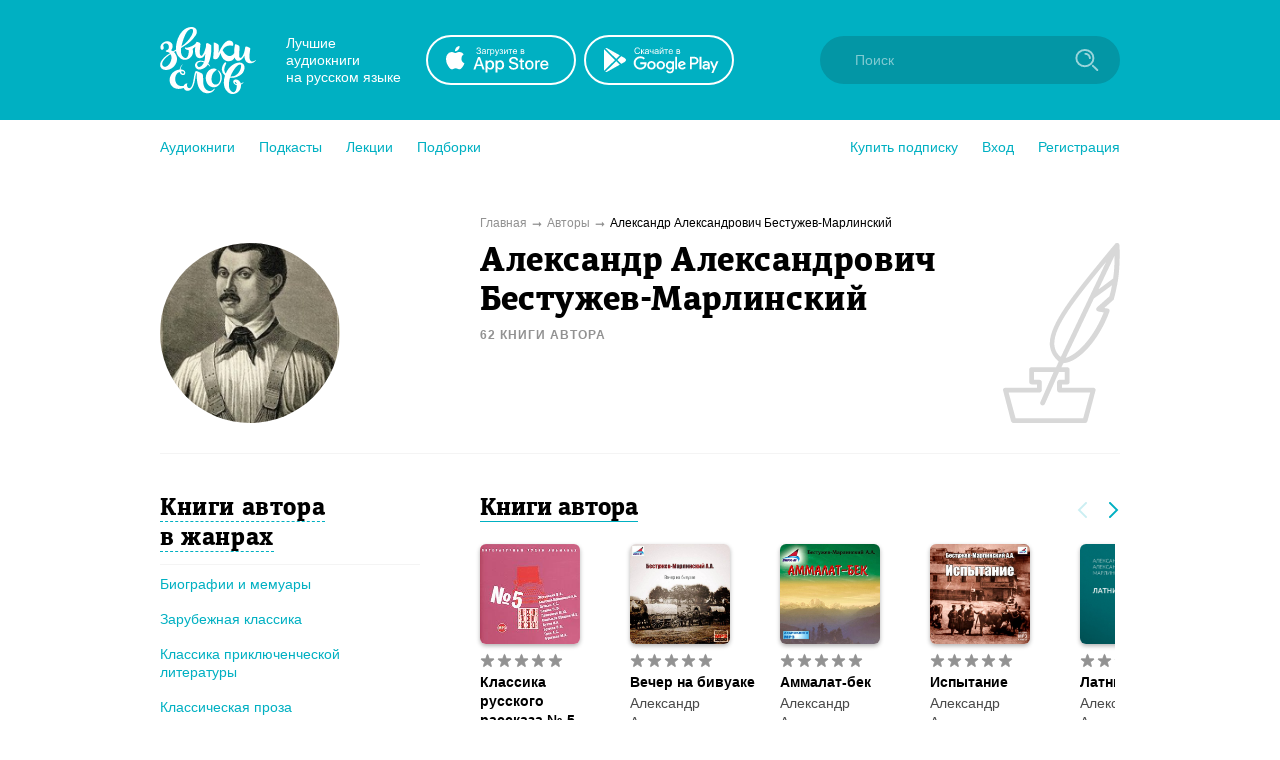

--- FILE ---
content_type: text/html; charset=utf-8
request_url: https://zvukislov.ru/author/627-aleksandr-aleksandrovich-bestuzhev-marlinskii/
body_size: 19373
content:

  <!DOCTYPE html>
  <html lang="en">
  <head>
      <!-- Yandex.Metrika counter -->
   <script type="text/javascript" >
       (function(m,e,t,r,i,k,a){m[i]=m[i]||function(){(m[i].a=m[i].a||[]).push(arguments)};
       m[i].l=1*new Date();k=e.createElement(t),a=e.getElementsByTagName(t)[0],k.async=1,k.src=r,a.parentNode.insertBefore(k,a)})
       (window, document, "script", "https://cdn.jsdelivr.net/npm/yandex-metrica-watch/tag.js", "ym");
    
       ym(51696149, "init", {
            clickmap:true,
            trackLinks:true,
            accurateTrackBounce:true,
            webvisor:true,
            trackHash:true
       });
    </script>
    <noscript><div><img src="https://mc.yandex.ru/watch/51696149" style="position:absolute; left:-9999px;" alt="" /></div></noscript>
    <!-- /Yandex.Metrika counter -->

    <title data-react-helmet="true">Александр Александрович Бестужев-Марлинский – аудиокниги автора в онлайн-библиотеке Звуки Слов</title>
    <meta data-react-helmet="true" name="description" content="Александр Александрович Бестужев-Марлинский - Слушайте аудиокниги автора онлайн на Звуки Слов. Более 27 000 аудиокниг и радиоспектаклей онлайн с бесплатной подпиской на 7 дней."/>
    
    <meta charset="utf-8">
    <meta name="viewport" content="width=device-width, maximum-scale=1.0, minimum-scale=1.0">
    
    <link rel="shortcut icon" href="/static/web/images/favicon.ico" type="image/x-icon" class="favicon">
    <link rel="apple-touch-icon" sizes="180x180" href="/static/web/images/apple-touch-icon.png">
    <link rel="icon" type="image/png" sizes="32x32" href="/static/web/images/favicon-32x32.png">
    <link rel="icon" type="image/png" sizes="16x16" href="/static/web/images/favicon-16x16.png">
    <link rel="mask-icon" href="/static/web/images/safari-pinned-tab.svg">
    
    <meta property="og:image" content="/static/web/images/og.png" />
    <link rel="preload" as="font" crossorigin="anonymous" href="/static/web/fonts/Diaria.woff2">
    <link data-chunk="client" rel="preload" as="script" href="/static/public/vendor.32a0e71abb4808a2e027.js">
<link data-chunk="client" rel="preload" as="style" href="/static/public/client_5bd11a8e4510fc614726.css">
<link data-chunk="client" rel="preload" as="script" href="/static/public/client.b75cc4788657329d7f03.js">
<link data-chunk="Artist" rel="preload" as="script" href="/static/public/Artist.1f672f2b2e6a09018f22.js">
<link data-chunk="Breadcrumb" rel="preload" as="script" href="/static/public/Breadcrumb.eeb6395363fbc6b644cc.js">
<link data-chunk="CatalogContainer" rel="preload" as="script" href="/static/public/CatalogContainer.6f65b36b6a9ff8107be2.js">
<link data-chunk="CatalogAside" rel="preload" as="script" href="/static/public/CatalogAside.3dadf5b36284beef21ee.js">
<link data-chunk="Aside" rel="preload" as="script" href="/static/public/Aside.32285b30488ebd9e15d8.js">
<link data-chunk="ButtonStyled" rel="preload" as="script" href="/static/public/ButtonStyled.be03c59c39b6507231d3.js">
<link data-chunk="GroupWrapper" rel="preload" as="script" href="/static/public/GroupWrapper.aa666ef534548dea36da.js">
<link data-chunk="CatalogAsideH2" rel="preload" as="script" href="/static/public/CatalogAsideH2.da423c0e92ee3e8f7c43.js">
<link data-chunk="CatalogAsideH2FakeLink" rel="preload" as="script" href="/static/public/CatalogAsideH2FakeLink.e4e2801a2f0a54bda953.js">
<link data-chunk="CatalogAsideLinkWrapper" rel="preload" as="script" href="/static/public/CatalogAsideLinkWrapper.e98771ebcaa34794c9ff.js">
<link data-chunk="CatalogLinkStyled" rel="preload" as="script" href="/static/public/CatalogLinkStyled.ca59a0d898b1351eaa56.js">
<link data-chunk="CatalogItems" rel="preload" as="script" href="/static/public/CatalogItems.707954e51639ab9f192b.js">
<link data-chunk="Slider" rel="preload" as="script" href="/static/public/vendors~Slider.a6cd2901278ca09d8604.js">
<link data-chunk="Slider" rel="preload" as="script" href="/static/public/Slider.3a36f08dc689e1149772.js">
<link data-chunk="styled-SliderWrapper" rel="preload" as="script" href="/static/public/styled-SliderWrapper.8ce1526fd26345590004.js">
<link data-chunk="styled-HeaderWrapper" rel="preload" as="script" href="/static/public/styled-HeaderWrapper.7a18f8c71bf85d9ca474.js">
<link data-chunk="CatalogHeaderLink" rel="preload" as="script" href="/static/public/CatalogHeaderLink.a03be8e63e5bddd80ffb.js">
<link data-chunk="CatalogLinkWrapper" rel="preload" as="script" href="/static/public/CatalogLinkWrapper.275294bceaa0eace5acc.js">
<link data-chunk="CatalogHeaderLinkStyled" rel="preload" as="script" href="/static/public/CatalogHeaderLinkStyled.96474ba78f8a01957b95.js">
<link data-chunk="styled-Buttons" rel="preload" as="script" href="/static/public/styled-Buttons.ec138dc41447e36380e3.js">
<link data-chunk="styled-ButtonLeft" rel="preload" as="script" href="/static/public/styled-ButtonLeft.ea121bfcaf133d902696.js">
<link data-chunk="styled-ButtonRight" rel="preload" as="script" href="/static/public/styled-ButtonRight.bcf9345e28d868e47ff1.js">
<link data-chunk="BookComponent" rel="preload" as="script" href="/static/public/BookComponent.c97a6e275dc523492f84.js">
<link data-chunk="LazyImageBundle" rel="preload" as="script" href="/static/public/LazyImageBundle.34af52b7a14491586a10.js">
<link data-chunk="Notification" rel="preload" as="script" href="/static/public/Notification.0338301e404b0e6cb969.js">
    <link data-chunk="client" rel="stylesheet" href="/static/public/client_5bd11a8e4510fc614726.css">
    <style data-styled="ctgMXK dIqIFk dqCXNr fFleeA hxTGqX dYbHPY jnjIjt cNcFtb bTAqLv bHZzgd gAIVRW yWZOX gOkpks KzmkZ cjwjgb cibCGo fPhSPy cPQYHi imgWrU huonYg etjusn gjUIXM dkVjwo iVPgPl cBpafh ccbsEr lgmomh izNmtY iITgfm ejHvcz ixWFNG ckfQgT rtjcc gluYh hEppaX cxrBId lfrnug gJQVmE jAVadO bTaLKp dDectZ llIpnv gJLCRK jxOEic sxLCX brTfHu bNCNEZ XQkjd hMdJFj kIixGz ieNyfT gZDZPn dOSIui kbfPck leyrAS gWxINK dMEugp DpUxm cdroJF dbvtSl frulET inNZle ctvhhj cInbuc irhOzl daIiuM hOUWOt fZEQxc dWuRtz hbTlBa iLwvon hIORlK fwswMH jvudKn cRYzuV ivIHnC eWVtru cXRLra dZnXuV cizabx gduWJf kMWDSA hXhYML bMPTTp blPpxw" data-styled-version="4.3.1">
/* sc-component-id: sc-bxivhb */
.gOkpks{width:960px;margin:0 auto;display:block;} @media (max-width:960px){.gOkpks{width:100%;}}
/* sc-component-id: sc-ifAKCX */
.lgmomh{width:960px;margin:0 auto;display:block;position:relative;padding-top:30px;padding-bottom:50px;} @media (max-width:960px){.lgmomh{width:100%;}}
/* sc-component-id: sc-jTzLTM */
.sxLCX{-webkit-align-items:center;-webkit-box-align:center;-ms-flex-align:center;align-items:center;-webkit-box-pack:center;-webkit-justify-content:center;-ms-flex-pack:center;justify-content:center;border:none;border-radius:51px;outline:none;box-sizing:border-box;-webkit-text-decoration:none;text-decoration:none;-webkit-transition:0.2s;transition:0.2s;cursor:pointer;line-height:14px;font-size:14px;text-transform:none;font-weight:700;padding:15px;display:-webkit-box;display:-webkit-flex;display:-ms-flexbox;display:flex;width:100%;height:50px;background:transparent;color:#00B0C2;border:2px solid #00B0C2;box-shadow:none;} .sxLCX:hover{background:#00B0C2;color:white;box-shadow:0 10px 20px 0 rgba(3,150,165,0.2);} .sxLCX:active{background:#0396A5;color:white;border-color:#0396A5;} .sxLCX:focus{box-shadow:0 5px 20px 0 rgba(3,150,165,0.8);}
/* sc-component-id: sc-kGXeez */
.gjUIXM{color:#000;-webkit-transition:border 0.2s,color 0.2s;transition:border 0.2s,color 0.2s;display:inline;cursor:pointer;font-size:inherit;text-align:left;-webkit-text-decoration:none;text-decoration:none;border-bottom:1px solid #545454;} .gjUIXM:hover{color:#00B0C2;border-bottom:1px solid #00B0C2;} .gjUIXM:active{color:#545454;border-bottom:1px solid #545454;}.dkVjwo{color:#00B0C2;-webkit-transition:border 0.2s,color 0.2s;transition:border 0.2s,color 0.2s;display:inline;cursor:pointer;font-size:inherit;text-align:left;-webkit-text-decoration:none;text-decoration:none;border-bottom:1px solid transparent;} .dkVjwo:hover{border-bottom:1px solid #00B0C2;} .dkVjwo:active{color:#545454;border-bottom:1px solid #545454;}.iVPgPl{color:#000;-webkit-transition:border 0.2s,color 0.2s;transition:border 0.2s,color 0.2s;display:inline;cursor:pointer;font-size:inherit;text-align:left;-webkit-text-decoration:none;text-decoration:none;border-bottom:1px solid #00B0C2;} .iVPgPl:hover{color:#00B0C2;border-bottom:1px solid transparent;} .iVPgPl:active{color:#545454;border-bottom:1px solid #545454;}.cBpafh{color:#fff;-webkit-transition:border 0.2s,color 0.2s;transition:border 0.2s,color 0.2s;display:inline;cursor:pointer;font-size:inherit;text-align:left;-webkit-text-decoration:none;text-decoration:none;} .cBpafh:hover{border-bottom:none;} .cBpafh:active{color:#545454;border-bottom:none;}
/* sc-component-id: sc-iAyFgw */
.dIqIFk{background:#00B0C2;padding:24px;position:relative;} @media (max-width:940px){.dIqIFk{padding:14px 10px;height:100px;}}
/* sc-component-id: sc-hSdWYo */
.dqCXNr{width:960px;margin:0 auto;display:block;display:-webkit-box;display:-webkit-flex;display:-ms-flexbox;display:flex;-webkit-align-items:center;-webkit-box-align:center;-ms-flex-align:center;align-items:center;position:relative;} @media (max-width:960px){.dqCXNr{width:100%;}} @media (max-width:940px){.dqCXNr{-webkit-box-pack:center;-webkit-justify-content:center;-ms-flex-pack:center;justify-content:center;}}
/* sc-component-id: sc-eHgmQL */
.hxTGqX{color:#fff;font-size:14px;line-height:17px;width:120px;margin-left:30px;margin-right:20px;} @media (max-width:940px){.hxTGqX{display:none;}}
/* sc-component-id: sc-cvbbAY */
.dYbHPY{display:-webkit-box;display:-webkit-flex;display:-ms-flexbox;display:flex;} @media (max-width:940px){.dYbHPY{display:none;}}
/* sc-component-id: sc-brqgnP */
.jnjIjt{display:block;width:150px;height:50px;-webkit-transition:0.2s;transition:0.2s;} .jnjIjt:first-child{margin-right:8px;} .jnjIjt:hover{opacity:0.8;} .jnjIjt:active{opacity:0.6;} .jnjIjt img{display:block;}
/* sc-component-id: sc-cMljjf */
.fFleeA{display:block;-webkit-transition:0.2s;transition:0.2s;width:96px;height:72px;} .fFleeA:hover{opacity:0.8;} .fFleeA:active{opacity:0.6;} @media (max-width:940px){.fFleeA{left:0;right:0;margin:0 auto;width:80px;height:60px;top:4px;position:absolute;}.fFleeA:active,.fFleeA:hover{opacity:1;}}
/* sc-component-id: sc-jAaTju */
.cNcFtb{margin-left:auto;position:relative;z-index:2;} @media (max-width:940px){.cNcFtb{width:100%;position:absolute;top:11px;z-index:2;padding:0 10px;width:54px;right:0;}}
/* sc-component-id: sc-csuQGl */
.gAIVRW{width:24px;height:24px;background:url(/static/public/icon-search_67056329.svg) no-repeat center;background-size:contain;position:absolute;right:21px;top:12px;-webkit-transition:opacity 0.2s;transition:opacity 0.2s;z-index:1;opacity:0.6;} @media (max-width:940px){.gAIVRW{opacity:1;}}
/* sc-component-id: sc-Rmtcm */
.bHZzgd{width:300px;border:none;background:#0396A5;font-size:14px;color:white;padding:16px 16px 16px 35px;border-radius:50px;outline:none;position:relative;z-index:1;opacity:1;-webkit-transition:width 0.2s,opacity 0.2s;transition:width 0.2s,opacity 0.2s;} @media (max-width:940px){.bHZzgd{width:100%;right:0;position:absolute;font-size:0;width:54px;opacity:0;padding:0;}} .bHZzgd::-webkit-input-placeholder{color:#81CAD2;} .bHZzgd::-moz-placeholder{color:#81CAD2;} .bHZzgd:-moz-placeholder{color:#81CAD2;} .bHZzgd:-ms-input-placeholder{color:#81CAD2;}
/* sc-component-id: sc-bRBYWo */
.bTAqLv{width:100%;height:100px;position:absolute;background:#00B0C2;top:-25px;-webkit-transition:0.2s;transition:0.2s;left:0;display:none;} @media (max-width:940px){.bTAqLv{display:block;}}
/* sc-component-id: sc-gisBJw */
.hIORlK{background:#00B0C2;} .hIORlK a{border:none;}
/* sc-component-id: sc-kjoXOD */
.fwswMH{width:960px;margin:0 auto;display:block;display:-webkit-box;display:-webkit-flex;display:-ms-flexbox;display:flex;-webkit-align-items:center;-webkit-box-align:center;-ms-flex-align:center;align-items:center;} @media (max-width:960px){.fwswMH{width:100%;}} @media (max-width:940px){.fwswMH{-webkit-flex-direction:column;-ms-flex-direction:column;flex-direction:column;text-align:center;}}
/* sc-component-id: sc-cHGsZl */
.dZnXuV{width:960px;margin:0 auto;display:block;text-align:center;color:white;padding:15px 0;font-size:12px;} @media (max-width:960px){.dZnXuV{width:100%;}}
/* sc-component-id: sc-TOsTZ */
.jvudKn{display:block;-webkit-transition:0.2s;transition:0.2s;width:96px;height:72px;position:static !important;} .jvudKn:hover{opacity:0.8;} .jvudKn:active{opacity:0.6;} @media (max-width:940px){.jvudKn{left:0;right:0;margin:0 auto;width:80px;height:60px;top:4px;position:absolute;}.jvudKn:active,.jvudKn:hover{opacity:1;}}
/* sc-component-id: sc-kgAjT */
.cRYzuV{color:#fff;font-size:14px;line-height:17px;width:120px;margin-left:30px;margin-right:20px;} @media (max-width:940px){.cRYzuV{display:none;}} @media (max-width:940px){.cRYzuV{display:block;margin:0;margin-top:20px;}}
/* sc-component-id: sc-cJSrbW */
.eWVtru{display:block;width:150px;height:50px;-webkit-transition:0.2s;transition:0.2s;} .eWVtru:first-child{margin-right:8px;} .eWVtru:hover{opacity:0.8;} .eWVtru:active{opacity:0.6;} .eWVtru img{display:block;} @media (max-width:940px){.eWVtru{display:block;width:auto;}.eWVtru img{width:130px;}}
/* sc-component-id: sc-ksYbfQ */
.ivIHnC{display:-webkit-box;display:-webkit-flex;display:-ms-flexbox;display:flex;} @media (max-width:940px){.ivIHnC{display:none;}} @media (max-width:940px){.ivIHnC{display:-webkit-box;display:-webkit-flex;display:-ms-flexbox;display:flex;margin-top:20px;}}
/* sc-component-id: sc-hmzhuo */
.cXRLra{margin-left:40px;} .cXRLra a{display:block;color:white;-webkit-transition:0.2s;transition:0.2s;} .cXRLra a:hover{opacity:0.8;} .cXRLra a:active{opacity:0.6;} .cXRLra a{display:block;-webkit-flex-shrink:0;-ms-flex-negative:0;flex-shrink:0;} @media (max-width:940px){.cXRLra{margin:0;margin-top:20px;}.cXRLra a{text-align:center;}}
/* sc-component-id: sc-frDJqD */
.ctgMXK{height:auto;min-height:100%;position:relative;background:#fff;color:#000;} .ctgMXK:after{content:"";display:block;height:145px;}
/* sc-component-id: sc-kvZOFW */
.iLwvon{position:relative;padding-top:24px;margin-top:-145px;min-height:145px;}
/* sc-component-id: sc-jbKcbu */
.yWZOX{display:-webkit-box;display:-webkit-flex;display:-ms-flexbox;display:flex;-webkit-align-items:center;-webkit-box-align:center;-ms-flex-align:center;align-items:center;background:#fff;height:54px;} @media (max-width:940px){.yWZOX{position:absolute;top:22px;left:27px;background:transparent;}}
/* sc-component-id: sc-jqCOkK */
.huonYg{margin-right:24px;font-size:14px;-webkit-transition:0.2s;transition:0.2s;cursor:pointer;position:relative;color:#00B0C2;} .huonYg a{display:block;color:inherit;-webkit-text-decoration:none;text-decoration:none;width:100%;border:none !important;} .huonYg:hover,.huonYg a:hover{color:#545454;} .huonYg:active{opacity:0.7;} .huonYg:last-child{margin:0;}.etjusn{margin-right:24px;font-size:14px;-webkit-transition:0.2s;transition:0.2s;cursor:pointer;position:relative;color:#00B0C2;border-top:1px solid #d2d2d2;padding-top:20px;} .etjusn a{display:block;color:inherit;-webkit-text-decoration:none;text-decoration:none;width:100%;border:none !important;} .etjusn:hover,.etjusn a:hover{color:#545454;} .etjusn:active{opacity:0.7;} .etjusn:last-child{margin:0;}
/* sc-component-id: sc-fYxtnH */
.ccbsEr{display:none;} @media (max-width:940px){.ccbsEr{display:block;}}
/* sc-component-id: sc-tilXH */
.fPhSPy{display:block;} @media (max-width:940px){.fPhSPy{display:none;}}
/* sc-component-id: sc-hEsumM */
.imgWrU{display:-webkit-box;display:-webkit-flex;display:-ms-flexbox;display:flex;}
/* sc-component-id: sc-ktHwxA */
.cPQYHi{display:-webkit-box;display:-webkit-flex;display:-ms-flexbox;display:flex;-webkit-align-items:center;-webkit-box-align:center;-ms-flex-align:center;align-items:center;-webkit-box-pack:justify;-webkit-justify-content:space-between;-ms-flex-pack:justify;justify-content:space-between;} @media (max-width:940px){.cPQYHi{display:none;-webkit-user-select:none;-moz-user-select:none;-ms-user-select:none;user-select:none;}}
/* sc-component-id: sc-cIShpX */
.cjwjgb{position:relative;}
/* sc-component-id: sc-kafWEX */
.cibCGo{width:24px;height:24px;display:none;cursor:pointer;-webkit-transition:0.2s;transition:0.2s;} @media (max-width:940px){.cibCGo{display:block;}}
/* sc-component-id: sc-jwKygS */
.kMWDSA{margin-left:10px;margin-right:10px;}
/* sc-component-id: sc-btzYZH */
.hXhYML{margin-right:10px;height:35px;}
/* sc-component-id: sc-lhVmIH */
.bMPTTp{margin-right:10px;}
/* sc-component-id: sc-bYSBpT */
.blPpxw{display:inline-block;margin-left:5px;font-weight:700;color:#3a3a3a;} .blPpxw span{color:#a0cc4e;}
/* sc-component-id: sc-elJkPf */
.cizabx{text-align:center;background:#F4F4F4;display:-webkit-box;display:-webkit-flex;display:-ms-flexbox;display:flex;-webkit-align-items:center;-webkit-box-align:center;-ms-flex-align:center;align-items:center;-webkit-box-pack:center;-webkit-justify-content:center;-ms-flex-pack:center;justify-content:center;padding:10px;} @media (max-width:940px){.cizabx{display:block;}}
/* sc-component-id: sc-jtRfpW */
.gduWJf{display:-webkit-box;display:-webkit-flex;display:-ms-flexbox;display:flex;-webkit-align-items:center;-webkit-box-align:center;-ms-flex-align:center;align-items:center;-webkit-box-pack:center;-webkit-justify-content:center;-ms-flex-pack:center;justify-content:center;}
/* sc-component-id: sc-eXEjpC */
.iITgfm{width:300px;min-width:300px;margin-right:20px;} @media (max-width:940px){.iITgfm{width:100%;}}
/* sc-component-id: sc-ibxdXY */
.ejHvcz{width:640px;} @media (max-width:940px){.ejHvcz{width:100%;}}
/* sc-component-id: sc-RefOD */
.hEppaX{display:-webkit-box;display:-webkit-flex;display:-ms-flexbox;display:flex;-webkit-align-items:center;-webkit-box-align:center;-ms-flex-align:center;align-items:center;-webkit-box-pack:center;-webkit-justify-content:center;-ms-flex-pack:center;justify-content:center;width:180px;height:180px;overflow:hidden;border-radius:100%;} @media (max-width:940px){.hEppaX{width:90px;height:90px;}}
/* sc-component-id: sc-iQKALj */
.cxrBId{width:100%;}
/* sc-component-id: sc-bwCtUz */
.dDectZ{position:absolute;top:0;right:0;} @media (max-width:940px){.dDectZ img{height:90px;}}
/* sc-component-id: sc-hrWEMg */
.rtjcc{width:960px;margin:0 auto;display:block;display:-webkit-box;display:-webkit-flex;display:-ms-flexbox;display:flex;border-bottom:1px solid #F4F4F4;padding-bottom:30px;} @media (max-width:960px){.rtjcc{width:100%;}} @media (max-width:940px){.rtjcc{display:block;}} @media (max-width:940px){.rtjcc{display:-webkit-box;display:-webkit-flex;display:-ms-flexbox;display:flex;padding-left:15px;padding-right:15px;}}
/* sc-component-id: sc-eTuwsz */
.jAVadO{display:inline-block;margin-top:5px;font-size:12px;text-transform:uppercase;color:#929292;font-weight:700;-webkit-letter-spacing:1px;-moz-letter-spacing:1px;-ms-letter-spacing:1px;letter-spacing:1px;} @media (max-width:940px){.jAVadO{font-size:10px;margin-top:0;}}
/* sc-component-id: sc-gwVKww */
.gluYh{width:300px;min-width:300px;margin-right:20px;} @media (max-width:940px){.gluYh{width:100%;}} @media (max-width:940px){.gluYh{min-width:90px;max-width:90px;}}
/* sc-component-id: sc-hXRMBi */
.lfrnug{width:640px;position:relative;padding-right:120px;} @media (max-width:940px){.lfrnug{width:100%;}} @media (max-width:940px){.lfrnug{padding-right:40px;}}
/* sc-component-id: sc-epnACN */
.gJQVmE{font-size:34px;line-height:39px;font-weight:400;font-family:Diaria,serif;-webkit-letter-spacing:0.6px;-moz-letter-spacing:0.6px;-ms-letter-spacing:0.6px;letter-spacing:0.6px;color:#000;} @media (max-width:910px){.gJQVmE{font-size:20px;line-height:25px;}} @media (max-width:940px){.gJQVmE{font-size:15px;line-height:20px;}}
/* sc-component-id: sc-iQNlJl */
.bTaLKp{margin-top:8px;font-size:14px;line-height:1.5;} .bTaLKp a{color:#00B0C2;}
/* sc-component-id: sc-cmthru */
.cdroJF{display:block;width:130px;}
/* sc-component-id: sc-hMFtBS */
.hOUWOt{display:block;font-size:14px;line-height:19px;font-weight:700;-webkit-text-decoration:none;text-decoration:none;-webkit-hyphens:auto;-moz-hyphens:auto;-ms-hyphens:auto;hyphens:auto;color:#000;-webkit-transition:0.2s;transition:0.2s;margin-bottom:2px;overflow:hidden;display:-webkit-box;-webkit-line-clamp:3;-webkit-box-orient:vertical;} @media (max-width:940px){.hOUWOt{-webkit-line-clamp:2;}} .hOUWOt:hover{color:#545454;}
/* sc-component-id: sc-cLQEGU */
.dWuRtz{font-size:11px;opacity:0.7;color:#929292;display:-webkit-box;display:-webkit-flex;display:-ms-flexbox;display:flex;-webkit-align-items:center;-webkit-box-align:center;-ms-flex-align:center;align-items:center;margin-top:5px;white-space:nowrap;} .dWuRtz img{display:block;width:18px;min-width:18px;margin-right:5px;}
/* sc-component-id: sc-gqPbQI */
.fZEQxc{display:block;font-size:14px;line-height:19px;font-weight:500;-webkit-text-decoration:none;text-decoration:none;color:#4a4a4a;-webkit-transition:0.2s;transition:0.2s;margin-bottom:6px;} .fZEQxc:hover{color:black;}
/* sc-component-id: sc-hORach */
.ctvhhj{display:-webkit-box;display:-webkit-flex;display:-ms-flexbox;display:flex;}
/* sc-component-id: sc-bMVAic */
@media (max-width:940px){.inNZle{display:-webkit-box;display:-webkit-flex;display:-ms-flexbox;display:flex;-webkit-flex-direction:column;-ms-flex-direction:column;flex-direction:column;}.inNZle .sc-hMFtBS{-webkit-order:1;-ms-flex-order:1;order:1;margin-bottom:0px;}.inNZle .sc-gqPbQI{-webkit-order:2;-ms-flex-order:2;order:2;margin-bottom:4px;}.inNZle .sc-hORach{margin-top:0;-webkit-order:3;-ms-flex-order:3;order:3;}.inNZle .sc-cLQEGU{margin-top:5px;-webkit-order:4;-ms-flex-order:4;order:4;}}
/* sc-component-id: sc-bAeIUo */
.frulET{display:inline-block;-webkit-transition:0.2s;transition:0.2s;border-radius:6px;} .frulET:hover{opacity:0.8;}
/* sc-component-id: sc-GMQeP */
.dbvtSl{display:block;margin-bottom:9px;width:100px;height:100px;border-radius:6px;box-shadow:0 2px 4px 0 rgba(0,0,0,0.3);} .dbvtSl.current{position:relative;display:block;} .dbvtSl.current:after{border-radius:6px;content:"";display:block;width:100px;height:100px;position:absolute;left:0;top:0;background:rgba(3,150,165,0.6);}
/* sc-component-id: sc-exAgwC */
.hbTlBa{position:relative;top:-1px;}
/* sc-component-id: sc-cQFLBn */
.izNmtY{width:960px;margin:0 auto;display:block;display:-webkit-box;display:-webkit-flex;display:-ms-flexbox;display:flex;margin-top:10px;margin-bottom:10px;font-size:12px;color:#000;} @media (max-width:960px){.izNmtY{width:100%;}} @media (max-width:940px){.izNmtY{display:block;}} @media (max-width:940px){.izNmtY{display:none;}}
/* sc-component-id: sc-gojNiO */
.ckfQgT:after{content:"➞";color:#929292;position:relative;margin:0 5px;top:1px;}
/* sc-component-id: sc-daURTG */
.ixWFNG{color:#929292;-webkit-transition:0.2s;transition:0.2s;} .ixWFNG:hover{opacity:0.8;}
/* sc-component-id: sc-bXGyLb */
.llIpnv{display:-webkit-box;display:-webkit-flex;display:-ms-flexbox;display:flex;margin-top:40px;} @media (max-width:940px){.llIpnv{display:block;margin-top:16px;}}
/* sc-component-id: sc-lkqHmb */
.gJLCRK{display:block;min-width:320px;padding-right:60px;} @media (max-width:940px){.gJLCRK{margin-bottom:20px;padding:0 15px 0 15px;}}
/* sc-component-id: sc-eLExRp */
.jxOEic{display:none;max-width:320px;margin:0 auto;margin-bottom:10px;} @media (max-width:940px){.jxOEic{display:block;max-width:500px;}}
/* sc-component-id: sc-cbkKFq */
.brTfHu{margin-bottom:30px;} @media (max-width:940px){.brTfHu{display:none;}}
/* sc-component-id: sc-krvtoX */
.bNCNEZ{padding-bottom:10px;padding-right:20px;margin-top:30px;margin-bottom:10px;border-bottom:1px solid #F4F4F4;} .bNCNEZ:first-child{margin-top:0;}
/* sc-component-id: sc-fYiAbW */
.XQkjd{font-size:24px;line-height:30px;font-weight:400;font-family:Diaria,serif;-webkit-letter-spacing:0.6px;-moz-letter-spacing:0.6px;-ms-letter-spacing:0.6px;letter-spacing:0.6px;color:#000;display:inline;border-bottom:1px dashed #00B0C2;cursor:pointer;-webkit-transition:0.2s;transition:0.2s;} .XQkjd:hover{color:#00B0C2;border-bottom-color:transparent;}
/* sc-component-id: sc-fOKMvo */
.hMdJFj{margin-bottom:17px;margin-right:15px;line-height:1.3;}
/* sc-component-id: sc-dUjcNx */
.kIixGz{display:inline;}
/* sc-component-id: sc-gHboQg */
.ieNyfT{display:block;width:640px;min-width:640px;} @media (max-width:940px){.ieNyfT{width:100%;min-width:100%;}.ieNyfT .sc-cSHVUG,.ieNyfT .sc-kAzzGY{max-width:500px;margin:0 auto;}@media (max-width:525px){.ieNyfT .sc-cSHVUG,.ieNyfT .sc-kAzzGY{padding:0 15px;}}.ieNyfT .sc-cSHVUG{font-size:20px;}}
/* sc-component-id: sc-eilVRo */
.irhOzl{display:-webkit-box;display:-webkit-flex;display:-ms-flexbox;display:flex;margin-right:0;}
/* sc-component-id: sc-eerKOB */
.daIiuM{display:-webkit-box;display:-webkit-flex;display:-ms-flexbox;display:flex;position:absolute;top:0;pointer-events:none;}
/* sc-component-id: sc-cpmLhU */
.cInbuc{display:-webkit-inline-box;display:-webkit-inline-flex;display:-ms-inline-flexbox;display:inline-flex;position:relative;-webkit-align-items:center;-webkit-box-align:center;-ms-flex-align:center;align-items:center;margin-bottom:5px;-webkit-transition:0.2s;transition:0.2s;opacity:1;cursor:default;} .cInbuc svg{display:block;-webkit-flex-shrink:0;-ms-flex-negative:0;flex-shrink:0;width:15px;height:15px;} .cInbuc .star-wrapper:not(:last-child){margin-right:2px;} @media (max-width:940px){.cInbuc{margin-bottom:0;}}
/* sc-component-id: sc-chbbiW */
.gZDZPn{position:relative;margin-bottom:32px;margin-top:32px;} .gZDZPn:last-child{margin-bottom:0;} .gZDZPn:first-child{margin-top:0;} @media (max-width:940px){.gZDZPn{padding:0 16px;}}
/* sc-component-id: sc-kxynE */
.dOSIui{display:-webkit-box;display:-webkit-flex;display:-ms-flexbox;display:flex;position:relative;z-index:1;}
/* sc-component-id: sc-fcdeBU */
.gWxINK{margin-left:auto;position:relative;left:10px;} @media (max-width:940px){.gWxINK{display:none;}}
/* sc-component-id: sc-gmeYpB */
.DpUxm{background-image:url(/static/public/icon-arrow-right-iris_76022b50.svg);background-position:center;background-repeat:no-repeat;background-size:10px;background-color:transparent;padding:16px;width:15px;height:15px;-webkit-transition:0.2s;transition:0.2s;cursor:pointer;outline:none;border:none;} .DpUxm:hover{opacity:0.8;} .DpUxm:active{opacity:0.6;}
/* sc-component-id: sc-kZmsYB */
.dMEugp{background-image:url(/static/public/icon-arrow-right-iris_76022b50.svg);background-position:center;background-repeat:no-repeat;background-size:10px;background-color:transparent;padding:16px;width:15px;height:15px;-webkit-transition:0.2s;transition:0.2s;cursor:pointer;outline:none;border:none;opacity:0.2;cursor:default;-webkit-transform:rotate(180deg);-ms-transform:rotate(180deg);transform:rotate(180deg);margin-left:10px;} .dMEugp:hover{opacity:0.8;} .dMEugp:active{opacity:0.6;} .dMEugp:hover{opacity:0.2;}
/* sc-component-id: sc-RcBXQ */
.kbfPck{margin-bottom:5px;margin-right:15px;}
/* sc-component-id: sc-iSDuPN */
.leyrAS{display:inline;font-size:24px;line-height:30px;font-family:Diaria,serif;color:#000;} @media (max-width:940px){.leyrAS{font-size:20px;}}</style>
  </head>
  <body>
    <div id="app" class="root"><div id="content-base" class="sc-frDJqD ctgMXK"><div id="header" class="sc-iAyFgw dIqIFk"><div class="sc-bxivhb sc-hSdWYo dqCXNr"><a href="/"><img src="/static/public/logo-white_e11cc2df.svg" alt="" class="sc-cMljjf fFleeA"/></a><div class="sc-eHgmQL hxTGqX">Лучшие аудиокниги <br/>на русском языке</div><div class="sc-cvbbAY dYbHPY"><a href="https://redirect.appmetrica.yandex.com/serve/1178279501214330830?site_id=header" target="_blank" class="sc-brqgnP jnjIjt"><img src="/static/public/appstote-white_11c5875d.svg" alt=""/></a><a href="https://redirect.appmetrica.yandex.com/serve/457703511442876946?site_id=header" target="_blank" class="sc-brqgnP jnjIjt"><img src="/static/public/playmarket-white_6f983eba.svg" alt=""/></a></div><div class="sc-jAaTju cNcFtb"><div class="sc-bRBYWo bTAqLv"></div><input class="jest-input sc-Rmtcm bHZzgd" value="" placeholder="Поиск"/><div class="sc-csuQGl gAIVRW"></div></div></div></div><div id="menu" class="sc-jbKcbu yWZOX"><div class="sc-bxivhb gOkpks"><div class="sc-dNLxif KzmkZ"><div class="sc-cIShpX cjwjgb"><svg width="24" height="24" viewBox="0 0 24 24" class="sc-kafWEX cibCGo"><rect x="5" y="17" width="14" height="2" rx="1" fill="white"></rect><rect x="5" y="11" width="14" height="2" rx="1" fill="white"></rect><rect x="5" y="5" width="14" height="2" rx="1" fill="white"></rect></svg><div class="sc-tilXH fPhSPy"><div class="sc-ktHwxA cPQYHi"><div class="sc-hEsumM imgWrU"><div role="button" class="sc-jqCOkK huonYg"><a class="sc-kGXeez gjUIXM" href="/catalog/" variation="default">Аудиокниги</a></div><div role="button" class="sc-jqCOkK huonYg"><a class="sc-kGXeez gjUIXM" href="/series/?type=podcast" variation="default">Подкасты</a></div><div role="button" class="sc-jqCOkK huonYg"><a class="sc-kGXeez gjUIXM" href="/series/?type=lecture" variation="default">Лекции</a></div><div role="button" class="sc-jqCOkK huonYg"><a class="sc-kGXeez gjUIXM" href="/booksets/" variation="default">Подборки</a></div></div><div class="sc-hEsumM imgWrU"><div role="button" class="sc-jqCOkK huonYg"><a class="sc-kGXeez gjUIXM" href="/subscription/" variation="default">Купить подписку</a></div><div role="button" class="jest-menu-login sc-jqCOkK huonYg">Вход</div><div role="button" class="jest-menu-registration sc-jqCOkK huonYg">Регистрация</div></div></div></div><div class="sc-fYxtnH ccbsEr"><div class="sc-ktHwxA cPQYHi"><div role="button" class="sc-jqCOkK huonYg"><a class="sc-kGXeez gjUIXM" href="/subscription/" variation="default">Купить подписку</a></div><div role="button" class="sc-jqCOkK huonYg">Вход</div><div role="button" class="sc-jqCOkK huonYg">Регистрация</div><div role="button" class="sc-jqCOkK etjusn"><a class="sc-kGXeez gjUIXM" href="/catalog/" variation="default">Аудиокниги</a></div><div role="button" class="sc-jqCOkK huonYg"><a class="sc-kGXeez gjUIXM" href="/series/?type=podcast" variation="default">Подкасты</a></div><div role="button" class="sc-jqCOkK huonYg"><a class="sc-kGXeez gjUIXM" href="/series/?type=lecture" variation="default">Лекции</a></div><div role="button" class="sc-jqCOkK huonYg"><a class="sc-kGXeez gjUIXM" href="/booksets/" variation="default">Подборки</a></div></div></div></div></div></div></div><div class="sc-bxivhb sc-ifAKCX lgmomh"><div class="sc-bxivhb sc-esjQYD sc-cQFLBn izNmtY"><div class="sc-eXEjpC iITgfm"></div><div itemscope="" itemType="http://schema.org/BreadcrumbList" class="sc-ibxdXY ejHvcz"><span itemProp="itemListElement" itemscope="" itemType="http://schema.org/ListItem"><a itemProp="item" class="sc-daURTG ixWFNG" href="/"><span itemProp="name">Главная</span></a><span class="sc-gojNiO ckfQgT"></span><meta itemProp="position" content="1"/></span><span itemProp="itemListElement" itemscope="" itemType="http://schema.org/ListItem"><a itemProp="item" class="sc-daURTG ixWFNG" href="/author/"><span itemProp="name">Авторы</span></a><span class="sc-gojNiO ckfQgT"></span><meta itemProp="position" content="2"/></span><span>Александр Александрович Бестужев-Марлинский</span></div></div><div itemscope="" itemType="http://schema.org/Person" class="sc-bxivhb sc-esjQYD sc-hrWEMg rtjcc"><div class="sc-eXEjpC sc-gwVKww gluYh"><div class="sc-RefOD hEppaX"><img src="https://zvukislov.ru/storage/public/author_photos/cc/eb/ccebc3c6-5ae2-32af-acd6-6cde1c40b8c1_gVObosg.jpg" itemProp="image" class="sc-iQKALj cxrBId"/></div></div><div class="sc-ibxdXY sc-hXRMBi lfrnug"><h1 itemProp="name" class="sc-jzJRlG sc-epnACN gJQVmE">Александр Александрович Бестужев-Марлинский</h1><span style="display:none" itemProp="disambiguatingDescription">author</span><h2 class="sc-eTuwsz jAVadO">62<!-- --> <!-- -->книги<!-- --> <!-- -->автора</h2><div class="sc-iQNlJl bTaLKp"></div><div class="sc-bwCtUz dDectZ"><img src="/static/public/icon-ink_1b221e17.svg" alt=""/></div></div></div><div class="sc-bXGyLb llIpnv"><div class="sc-lkqHmb gJLCRK"><button class="sc-eLExRp jxOEic sc-jTzLTM sxLCX">Книги автора в жанрах</button><div class="sc-cbkKFq brTfHu"><div class="sc-krvtoX bNCNEZ"><h2 class="sc-cSHVUG sc-fYiAbW XQkjd">Книги автора в жанрах</h2></div><div class="sc-fOKMvo hMdJFj"><a class="sc-dUjcNx kIixGz sc-kGXeez dkVjwo" href="/author/627-aleksandr-aleksandrovich-bestuzhev-marlinskii/books/?genre=1572" variation="irisBlue">Биографии и мемуары</a></div><div class="sc-fOKMvo hMdJFj"><a class="sc-dUjcNx kIixGz sc-kGXeez dkVjwo" href="/author/627-aleksandr-aleksandrovich-bestuzhev-marlinskii/books/?genre=1215" variation="irisBlue">Зарубежная классика</a></div><div class="sc-fOKMvo hMdJFj"><a class="sc-dUjcNx kIixGz sc-kGXeez dkVjwo" href="/author/627-aleksandr-aleksandrovich-bestuzhev-marlinskii/books/?genre=9108" variation="irisBlue">Классика приключенческой литературы</a></div><div class="sc-fOKMvo hMdJFj"><a class="sc-dUjcNx kIixGz sc-kGXeez dkVjwo" href="/author/627-aleksandr-aleksandrovich-bestuzhev-marlinskii/books/?genre=1238" variation="irisBlue">Классическая проза</a></div><div class="sc-fOKMvo hMdJFj"><a class="sc-dUjcNx kIixGz sc-kGXeez dkVjwo" href="/author/627-aleksandr-aleksandrovich-bestuzhev-marlinskii/books/?genre=1569" variation="irisBlue">Книги о путешествиях</a></div><div class="sc-fOKMvo hMdJFj"><a class="sc-dUjcNx kIixGz sc-kGXeez dkVjwo" href="/author/627-aleksandr-aleksandrovich-bestuzhev-marlinskii/books/?genre=1299" variation="irisBlue">Критика</a></div><div class="sc-fOKMvo hMdJFj"><a class="sc-dUjcNx kIixGz sc-kGXeez dkVjwo" href="/author/627-aleksandr-aleksandrovich-bestuzhev-marlinskii/books/?genre=1240" variation="irisBlue">Литература 19 века</a></div><div class="sc-fOKMvo hMdJFj"><a class="sc-dUjcNx kIixGz sc-kGXeez dkVjwo" href="/author/627-aleksandr-aleksandrovich-bestuzhev-marlinskii/books/?genre=1640" variation="irisBlue">Мистика</a></div><div class="sc-fOKMvo hMdJFj"><a class="sc-dUjcNx kIixGz sc-kGXeez dkVjwo" href="/author/627-aleksandr-aleksandrovich-bestuzhev-marlinskii/books/?genre=1570" variation="irisBlue">Морские приключения</a></div><div class="sc-fOKMvo hMdJFj"><a class="sc-dUjcNx kIixGz sc-kGXeez dkVjwo" href="/author/627-aleksandr-aleksandrovich-bestuzhev-marlinskii/books/?genre=1566" variation="irisBlue">Поэзия</a></div></div><button class="sc-eLExRp jxOEic sc-jTzLTM sxLCX">Темы книг автора</button><div class="sc-cbkKFq brTfHu"><div class="sc-krvtoX bNCNEZ"><h2 class="sc-cSHVUG sc-fYiAbW XQkjd">Темы книг автора</h2></div><div class="sc-fOKMvo hMdJFj"><a class="sc-dUjcNx kIixGz sc-kGXeez dkVjwo" href="/author/627-aleksandr-aleksandrovich-bestuzhev-marlinskii/books/?tag=2616" variation="irisBlue">повести</a></div><div class="sc-fOKMvo hMdJFj"><a class="sc-dUjcNx kIixGz sc-kGXeez dkVjwo" href="/author/627-aleksandr-aleksandrovich-bestuzhev-marlinskii/books/?tag=1691" variation="irisBlue">рассказы</a></div><div class="sc-fOKMvo hMdJFj"><a class="sc-dUjcNx kIixGz sc-kGXeez dkVjwo" href="/author/627-aleksandr-aleksandrovich-bestuzhev-marlinskii/books/?tag=4051" variation="irisBlue">литрес: чтец</a></div><div class="sc-fOKMvo hMdJFj"><a class="sc-dUjcNx kIixGz sc-kGXeez dkVjwo" href="/author/627-aleksandr-aleksandrovich-bestuzhev-marlinskii/books/?tag=5399" variation="irisBlue">только на литрес</a></div></div></div><div class="sc-gHboQg ieNyfT"><div class="sc-chbbiW gZDZPn"><div class="sc-kxynE dOSIui"><div class="sc-RcBXQ kbfPck"><a class="sc-iSDuPN leyrAS sc-kGXeez iVPgPl" href="/author/627-aleksandr-aleksandrovich-bestuzhev-marlinskii/books/" variation="black">Книги <!-- -->автор<!-- -->а</a></div><div class="sc-fcdeBU gWxINK"><button disabled="" class="sc-gmeYpB sc-kZmsYB dMEugp"></button><button class="sc-gmeYpB DpUxm"></button></div></div><div class="swiper-container"><div class="swiper-wrapper"><div class="swiper-slide"><div class="sc-cMhqgX jest-book-item sc-cmthru cdroJF"><a adaptive="" class="jest-cover-link   sc-GMQeP dbvtSl" href="/books/22249-klassika-russkogo-rasskaza-no-5/"><span class=" lazy-load-image-background opacity" style="background-image:url( );background-size:100% 100%;color:transparent;display:inline-block;height:100px;width:100px"><span class="jest-cover sc-bAeIUo frulET" style="display:inline-block;height:100px;width:100px"></span></span></a><div class="sc-bMVAic inNZle"><div class="sc-hORach ctvhhj"><div class="sc-cpmLhU cInbuc"><div class="sc-eilVRo irhOzl"><div class="star-wrapper"><svg width="22" height="22" viewBox="0 0 22 22" fill="none" xmlns="http://www.w3.org/2000/svg"><path d="M13.5517 8.18543L13.6715 8.52292H14.0264H19.9946C20.4836 8.52292 20.6865 9.1554 20.2906 9.44529L15.4599 12.9825L15.182 13.186L15.2672 13.5217L16.7483 19.3601C16.8648 19.8193 16.3522 20.1764 15.9688 19.903L11.2908 16.5668L11.0087 16.3655L10.7208 16.5587L5.72386 19.9128C5.32907 20.1778 4.82329 19.7962 4.96263 19.3384L6.72624 13.5451L6.83237 13.1966L6.54011 12.9825L1.70938 9.44529C1.31347 9.1554 1.51644 8.52292 2.00537 8.52292H7.97354H8.32844L8.44829 8.18543L10.5252 2.33751C10.685 1.8875 11.3149 1.8875 11.4747 2.33751L13.5517 8.18543Z" fill="#E2E2E2" stroke="#E2E2E2"></path></svg></div><div class="star-wrapper"><svg width="22" height="22" viewBox="0 0 22 22" fill="none" xmlns="http://www.w3.org/2000/svg"><path d="M13.5517 8.18543L13.6715 8.52292H14.0264H19.9946C20.4836 8.52292 20.6865 9.1554 20.2906 9.44529L15.4599 12.9825L15.182 13.186L15.2672 13.5217L16.7483 19.3601C16.8648 19.8193 16.3522 20.1764 15.9688 19.903L11.2908 16.5668L11.0087 16.3655L10.7208 16.5587L5.72386 19.9128C5.32907 20.1778 4.82329 19.7962 4.96263 19.3384L6.72624 13.5451L6.83237 13.1966L6.54011 12.9825L1.70938 9.44529C1.31347 9.1554 1.51644 8.52292 2.00537 8.52292H7.97354H8.32844L8.44829 8.18543L10.5252 2.33751C10.685 1.8875 11.3149 1.8875 11.4747 2.33751L13.5517 8.18543Z" fill="#E2E2E2" stroke="#E2E2E2"></path></svg></div><div class="star-wrapper"><svg width="22" height="22" viewBox="0 0 22 22" fill="none" xmlns="http://www.w3.org/2000/svg"><path d="M13.5517 8.18543L13.6715 8.52292H14.0264H19.9946C20.4836 8.52292 20.6865 9.1554 20.2906 9.44529L15.4599 12.9825L15.182 13.186L15.2672 13.5217L16.7483 19.3601C16.8648 19.8193 16.3522 20.1764 15.9688 19.903L11.2908 16.5668L11.0087 16.3655L10.7208 16.5587L5.72386 19.9128C5.32907 20.1778 4.82329 19.7962 4.96263 19.3384L6.72624 13.5451L6.83237 13.1966L6.54011 12.9825L1.70938 9.44529C1.31347 9.1554 1.51644 8.52292 2.00537 8.52292H7.97354H8.32844L8.44829 8.18543L10.5252 2.33751C10.685 1.8875 11.3149 1.8875 11.4747 2.33751L13.5517 8.18543Z" fill="#E2E2E2" stroke="#E2E2E2"></path></svg></div><div class="star-wrapper"><svg width="22" height="22" viewBox="0 0 22 22" fill="none" xmlns="http://www.w3.org/2000/svg"><path d="M13.5517 8.18543L13.6715 8.52292H14.0264H19.9946C20.4836 8.52292 20.6865 9.1554 20.2906 9.44529L15.4599 12.9825L15.182 13.186L15.2672 13.5217L16.7483 19.3601C16.8648 19.8193 16.3522 20.1764 15.9688 19.903L11.2908 16.5668L11.0087 16.3655L10.7208 16.5587L5.72386 19.9128C5.32907 20.1778 4.82329 19.7962 4.96263 19.3384L6.72624 13.5451L6.83237 13.1966L6.54011 12.9825L1.70938 9.44529C1.31347 9.1554 1.51644 8.52292 2.00537 8.52292H7.97354H8.32844L8.44829 8.18543L10.5252 2.33751C10.685 1.8875 11.3149 1.8875 11.4747 2.33751L13.5517 8.18543Z" fill="#E2E2E2" stroke="#E2E2E2"></path></svg></div><div class="star-wrapper"><svg width="22" height="22" viewBox="0 0 22 22" fill="none" xmlns="http://www.w3.org/2000/svg"><path d="M13.5517 8.18543L13.6715 8.52292H14.0264H19.9946C20.4836 8.52292 20.6865 9.1554 20.2906 9.44529L15.4599 12.9825L15.182 13.186L15.2672 13.5217L16.7483 19.3601C16.8648 19.8193 16.3522 20.1764 15.9688 19.903L11.2908 16.5668L11.0087 16.3655L10.7208 16.5587L5.72386 19.9128C5.32907 20.1778 4.82329 19.7962 4.96263 19.3384L6.72624 13.5451L6.83237 13.1966L6.54011 12.9825L1.70938 9.44529C1.31347 9.1554 1.51644 8.52292 2.00537 8.52292H7.97354H8.32844L8.44829 8.18543L10.5252 2.33751C10.685 1.8875 11.3149 1.8875 11.4747 2.33751L13.5517 8.18543Z" fill="#E2E2E2" stroke="#E2E2E2"></path></svg></div></div><div class="sc-eerKOB daIiuM"><div class="jest-book-rating star-wrapper "><svg width="22" height="22" viewBox="0 0 22 22" fill="none" xmlns="http://www.w3.org/2000/svg"><path d="M13.5517 8.18543L13.6715 8.52292H14.0264H19.9946C20.4836 8.52292 20.6865 9.1554 20.2906 9.44529L15.4599 12.9825L15.182 13.186L15.2672 13.5217L16.7483 19.3601C16.8648 19.8193 16.3522 20.1764 15.9688 19.903L11.2908 16.5668L11.0087 16.3655L10.7208 16.5587L5.72386 19.9128C5.32907 20.1778 4.82329 19.7962 4.96263 19.3384L6.72624 13.5451L6.83237 13.1966L6.54011 12.9825L1.70938 9.44529C1.31347 9.1554 1.51644 8.52292 2.00537 8.52292H7.97354H8.32844L8.44829 8.18543L10.5252 2.33751C10.685 1.8875 11.3149 1.8875 11.4747 2.33751L13.5517 8.18543Z" fill="#929292" stroke="#929292"></path></svg></div><div class="jest-book-rating star-wrapper "><svg width="22" height="22" viewBox="0 0 22 22" fill="none" xmlns="http://www.w3.org/2000/svg"><path d="M13.5517 8.18543L13.6715 8.52292H14.0264H19.9946C20.4836 8.52292 20.6865 9.1554 20.2906 9.44529L15.4599 12.9825L15.182 13.186L15.2672 13.5217L16.7483 19.3601C16.8648 19.8193 16.3522 20.1764 15.9688 19.903L11.2908 16.5668L11.0087 16.3655L10.7208 16.5587L5.72386 19.9128C5.32907 20.1778 4.82329 19.7962 4.96263 19.3384L6.72624 13.5451L6.83237 13.1966L6.54011 12.9825L1.70938 9.44529C1.31347 9.1554 1.51644 8.52292 2.00537 8.52292H7.97354H8.32844L8.44829 8.18543L10.5252 2.33751C10.685 1.8875 11.3149 1.8875 11.4747 2.33751L13.5517 8.18543Z" fill="#929292" stroke="#929292"></path></svg></div><div class="jest-book-rating star-wrapper "><svg width="22" height="22" viewBox="0 0 22 22" fill="none" xmlns="http://www.w3.org/2000/svg"><path d="M13.5517 8.18543L13.6715 8.52292H14.0264H19.9946C20.4836 8.52292 20.6865 9.1554 20.2906 9.44529L15.4599 12.9825L15.182 13.186L15.2672 13.5217L16.7483 19.3601C16.8648 19.8193 16.3522 20.1764 15.9688 19.903L11.2908 16.5668L11.0087 16.3655L10.7208 16.5587L5.72386 19.9128C5.32907 20.1778 4.82329 19.7962 4.96263 19.3384L6.72624 13.5451L6.83237 13.1966L6.54011 12.9825L1.70938 9.44529C1.31347 9.1554 1.51644 8.52292 2.00537 8.52292H7.97354H8.32844L8.44829 8.18543L10.5252 2.33751C10.685 1.8875 11.3149 1.8875 11.4747 2.33751L13.5517 8.18543Z" fill="#929292" stroke="#929292"></path></svg></div><div class="jest-book-rating star-wrapper "><svg width="22" height="22" viewBox="0 0 22 22" fill="none" xmlns="http://www.w3.org/2000/svg"><path d="M13.5517 8.18543L13.6715 8.52292H14.0264H19.9946C20.4836 8.52292 20.6865 9.1554 20.2906 9.44529L15.4599 12.9825L15.182 13.186L15.2672 13.5217L16.7483 19.3601C16.8648 19.8193 16.3522 20.1764 15.9688 19.903L11.2908 16.5668L11.0087 16.3655L10.7208 16.5587L5.72386 19.9128C5.32907 20.1778 4.82329 19.7962 4.96263 19.3384L6.72624 13.5451L6.83237 13.1966L6.54011 12.9825L1.70938 9.44529C1.31347 9.1554 1.51644 8.52292 2.00537 8.52292H7.97354H8.32844L8.44829 8.18543L10.5252 2.33751C10.685 1.8875 11.3149 1.8875 11.4747 2.33751L13.5517 8.18543Z" fill="#929292" stroke="#929292"></path></svg></div><div class="jest-book-rating star-wrapper "><svg width="22" height="22" viewBox="0 0 22 22" fill="none" xmlns="http://www.w3.org/2000/svg"><path d="M13.5517 8.18543L13.6715 8.52292H14.0264H19.9946C20.4836 8.52292 20.6865 9.1554 20.2906 9.44529L15.4599 12.9825L15.182 13.186L15.2672 13.5217L16.7483 19.3601C16.8648 19.8193 16.3522 20.1764 15.9688 19.903L11.2908 16.5668L11.0087 16.3655L10.7208 16.5587L5.72386 19.9128C5.32907 20.1778 4.82329 19.7962 4.96263 19.3384L6.72624 13.5451L6.83237 13.1966L6.54011 12.9825L1.70938 9.44529C1.31347 9.1554 1.51644 8.52292 2.00537 8.52292H7.97354H8.32844L8.44829 8.18543L10.5252 2.33751C10.685 1.8875 11.3149 1.8875 11.4747 2.33751L13.5517 8.18543Z" fill="#929292" stroke="#929292"></path></svg></div></div></div></div><a class="jest-title-link sc-hMFtBS hOUWOt" href="/books/22249-klassika-russkogo-rasskaza-no-5/">Классика русского рассказа № 5</a><a class="jest-author-link sc-gqPbQI fZEQxc" href="/author/25-aleksandr-stepanovich-grin/">Александр Степанович Грин</a><div class="jest-length sc-cLQEGU dWuRtz"><img src="/static/public/icon-time_20e93619.svg" alt=""/><span class="sc-exAgwC hbTlBa">6 часов 50 минут</span></div></div></div></div><div class="swiper-slide"><div class="sc-cMhqgX jest-book-item sc-cmthru cdroJF"><a adaptive="" class="jest-cover-link   sc-GMQeP dbvtSl" href="/books/1855-vecher-na-bivuake/"><span class=" lazy-load-image-background opacity" style="background-image:url( );background-size:100% 100%;color:transparent;display:inline-block;height:100px;width:100px"><span class="jest-cover sc-bAeIUo frulET" style="display:inline-block;height:100px;width:100px"></span></span></a><div class="sc-bMVAic inNZle"><div class="sc-hORach ctvhhj"><div class="sc-cpmLhU cInbuc"><div class="sc-eilVRo irhOzl"><div class="star-wrapper"><svg width="22" height="22" viewBox="0 0 22 22" fill="none" xmlns="http://www.w3.org/2000/svg"><path d="M13.5517 8.18543L13.6715 8.52292H14.0264H19.9946C20.4836 8.52292 20.6865 9.1554 20.2906 9.44529L15.4599 12.9825L15.182 13.186L15.2672 13.5217L16.7483 19.3601C16.8648 19.8193 16.3522 20.1764 15.9688 19.903L11.2908 16.5668L11.0087 16.3655L10.7208 16.5587L5.72386 19.9128C5.32907 20.1778 4.82329 19.7962 4.96263 19.3384L6.72624 13.5451L6.83237 13.1966L6.54011 12.9825L1.70938 9.44529C1.31347 9.1554 1.51644 8.52292 2.00537 8.52292H7.97354H8.32844L8.44829 8.18543L10.5252 2.33751C10.685 1.8875 11.3149 1.8875 11.4747 2.33751L13.5517 8.18543Z" fill="#E2E2E2" stroke="#E2E2E2"></path></svg></div><div class="star-wrapper"><svg width="22" height="22" viewBox="0 0 22 22" fill="none" xmlns="http://www.w3.org/2000/svg"><path d="M13.5517 8.18543L13.6715 8.52292H14.0264H19.9946C20.4836 8.52292 20.6865 9.1554 20.2906 9.44529L15.4599 12.9825L15.182 13.186L15.2672 13.5217L16.7483 19.3601C16.8648 19.8193 16.3522 20.1764 15.9688 19.903L11.2908 16.5668L11.0087 16.3655L10.7208 16.5587L5.72386 19.9128C5.32907 20.1778 4.82329 19.7962 4.96263 19.3384L6.72624 13.5451L6.83237 13.1966L6.54011 12.9825L1.70938 9.44529C1.31347 9.1554 1.51644 8.52292 2.00537 8.52292H7.97354H8.32844L8.44829 8.18543L10.5252 2.33751C10.685 1.8875 11.3149 1.8875 11.4747 2.33751L13.5517 8.18543Z" fill="#E2E2E2" stroke="#E2E2E2"></path></svg></div><div class="star-wrapper"><svg width="22" height="22" viewBox="0 0 22 22" fill="none" xmlns="http://www.w3.org/2000/svg"><path d="M13.5517 8.18543L13.6715 8.52292H14.0264H19.9946C20.4836 8.52292 20.6865 9.1554 20.2906 9.44529L15.4599 12.9825L15.182 13.186L15.2672 13.5217L16.7483 19.3601C16.8648 19.8193 16.3522 20.1764 15.9688 19.903L11.2908 16.5668L11.0087 16.3655L10.7208 16.5587L5.72386 19.9128C5.32907 20.1778 4.82329 19.7962 4.96263 19.3384L6.72624 13.5451L6.83237 13.1966L6.54011 12.9825L1.70938 9.44529C1.31347 9.1554 1.51644 8.52292 2.00537 8.52292H7.97354H8.32844L8.44829 8.18543L10.5252 2.33751C10.685 1.8875 11.3149 1.8875 11.4747 2.33751L13.5517 8.18543Z" fill="#E2E2E2" stroke="#E2E2E2"></path></svg></div><div class="star-wrapper"><svg width="22" height="22" viewBox="0 0 22 22" fill="none" xmlns="http://www.w3.org/2000/svg"><path d="M13.5517 8.18543L13.6715 8.52292H14.0264H19.9946C20.4836 8.52292 20.6865 9.1554 20.2906 9.44529L15.4599 12.9825L15.182 13.186L15.2672 13.5217L16.7483 19.3601C16.8648 19.8193 16.3522 20.1764 15.9688 19.903L11.2908 16.5668L11.0087 16.3655L10.7208 16.5587L5.72386 19.9128C5.32907 20.1778 4.82329 19.7962 4.96263 19.3384L6.72624 13.5451L6.83237 13.1966L6.54011 12.9825L1.70938 9.44529C1.31347 9.1554 1.51644 8.52292 2.00537 8.52292H7.97354H8.32844L8.44829 8.18543L10.5252 2.33751C10.685 1.8875 11.3149 1.8875 11.4747 2.33751L13.5517 8.18543Z" fill="#E2E2E2" stroke="#E2E2E2"></path></svg></div><div class="star-wrapper"><svg width="22" height="22" viewBox="0 0 22 22" fill="none" xmlns="http://www.w3.org/2000/svg"><path d="M13.5517 8.18543L13.6715 8.52292H14.0264H19.9946C20.4836 8.52292 20.6865 9.1554 20.2906 9.44529L15.4599 12.9825L15.182 13.186L15.2672 13.5217L16.7483 19.3601C16.8648 19.8193 16.3522 20.1764 15.9688 19.903L11.2908 16.5668L11.0087 16.3655L10.7208 16.5587L5.72386 19.9128C5.32907 20.1778 4.82329 19.7962 4.96263 19.3384L6.72624 13.5451L6.83237 13.1966L6.54011 12.9825L1.70938 9.44529C1.31347 9.1554 1.51644 8.52292 2.00537 8.52292H7.97354H8.32844L8.44829 8.18543L10.5252 2.33751C10.685 1.8875 11.3149 1.8875 11.4747 2.33751L13.5517 8.18543Z" fill="#E2E2E2" stroke="#E2E2E2"></path></svg></div></div><div class="sc-eerKOB daIiuM"><div class="jest-book-rating star-wrapper "><svg width="22" height="22" viewBox="0 0 22 22" fill="none" xmlns="http://www.w3.org/2000/svg"><path d="M13.5517 8.18543L13.6715 8.52292H14.0264H19.9946C20.4836 8.52292 20.6865 9.1554 20.2906 9.44529L15.4599 12.9825L15.182 13.186L15.2672 13.5217L16.7483 19.3601C16.8648 19.8193 16.3522 20.1764 15.9688 19.903L11.2908 16.5668L11.0087 16.3655L10.7208 16.5587L5.72386 19.9128C5.32907 20.1778 4.82329 19.7962 4.96263 19.3384L6.72624 13.5451L6.83237 13.1966L6.54011 12.9825L1.70938 9.44529C1.31347 9.1554 1.51644 8.52292 2.00537 8.52292H7.97354H8.32844L8.44829 8.18543L10.5252 2.33751C10.685 1.8875 11.3149 1.8875 11.4747 2.33751L13.5517 8.18543Z" fill="#929292" stroke="#929292"></path></svg></div><div class="jest-book-rating star-wrapper "><svg width="22" height="22" viewBox="0 0 22 22" fill="none" xmlns="http://www.w3.org/2000/svg"><path d="M13.5517 8.18543L13.6715 8.52292H14.0264H19.9946C20.4836 8.52292 20.6865 9.1554 20.2906 9.44529L15.4599 12.9825L15.182 13.186L15.2672 13.5217L16.7483 19.3601C16.8648 19.8193 16.3522 20.1764 15.9688 19.903L11.2908 16.5668L11.0087 16.3655L10.7208 16.5587L5.72386 19.9128C5.32907 20.1778 4.82329 19.7962 4.96263 19.3384L6.72624 13.5451L6.83237 13.1966L6.54011 12.9825L1.70938 9.44529C1.31347 9.1554 1.51644 8.52292 2.00537 8.52292H7.97354H8.32844L8.44829 8.18543L10.5252 2.33751C10.685 1.8875 11.3149 1.8875 11.4747 2.33751L13.5517 8.18543Z" fill="#929292" stroke="#929292"></path></svg></div><div class="jest-book-rating star-wrapper "><svg width="22" height="22" viewBox="0 0 22 22" fill="none" xmlns="http://www.w3.org/2000/svg"><path d="M13.5517 8.18543L13.6715 8.52292H14.0264H19.9946C20.4836 8.52292 20.6865 9.1554 20.2906 9.44529L15.4599 12.9825L15.182 13.186L15.2672 13.5217L16.7483 19.3601C16.8648 19.8193 16.3522 20.1764 15.9688 19.903L11.2908 16.5668L11.0087 16.3655L10.7208 16.5587L5.72386 19.9128C5.32907 20.1778 4.82329 19.7962 4.96263 19.3384L6.72624 13.5451L6.83237 13.1966L6.54011 12.9825L1.70938 9.44529C1.31347 9.1554 1.51644 8.52292 2.00537 8.52292H7.97354H8.32844L8.44829 8.18543L10.5252 2.33751C10.685 1.8875 11.3149 1.8875 11.4747 2.33751L13.5517 8.18543Z" fill="#929292" stroke="#929292"></path></svg></div><div class="jest-book-rating star-wrapper "><svg width="22" height="22" viewBox="0 0 22 22" fill="none" xmlns="http://www.w3.org/2000/svg"><path d="M13.5517 8.18543L13.6715 8.52292H14.0264H19.9946C20.4836 8.52292 20.6865 9.1554 20.2906 9.44529L15.4599 12.9825L15.182 13.186L15.2672 13.5217L16.7483 19.3601C16.8648 19.8193 16.3522 20.1764 15.9688 19.903L11.2908 16.5668L11.0087 16.3655L10.7208 16.5587L5.72386 19.9128C5.32907 20.1778 4.82329 19.7962 4.96263 19.3384L6.72624 13.5451L6.83237 13.1966L6.54011 12.9825L1.70938 9.44529C1.31347 9.1554 1.51644 8.52292 2.00537 8.52292H7.97354H8.32844L8.44829 8.18543L10.5252 2.33751C10.685 1.8875 11.3149 1.8875 11.4747 2.33751L13.5517 8.18543Z" fill="#929292" stroke="#929292"></path></svg></div><div class="jest-book-rating star-wrapper "><svg width="22" height="22" viewBox="0 0 22 22" fill="none" xmlns="http://www.w3.org/2000/svg"><path d="M13.5517 8.18543L13.6715 8.52292H14.0264H19.9946C20.4836 8.52292 20.6865 9.1554 20.2906 9.44529L15.4599 12.9825L15.182 13.186L15.2672 13.5217L16.7483 19.3601C16.8648 19.8193 16.3522 20.1764 15.9688 19.903L11.2908 16.5668L11.0087 16.3655L10.7208 16.5587L5.72386 19.9128C5.32907 20.1778 4.82329 19.7962 4.96263 19.3384L6.72624 13.5451L6.83237 13.1966L6.54011 12.9825L1.70938 9.44529C1.31347 9.1554 1.51644 8.52292 2.00537 8.52292H7.97354H8.32844L8.44829 8.18543L10.5252 2.33751C10.685 1.8875 11.3149 1.8875 11.4747 2.33751L13.5517 8.18543Z" fill="#929292" stroke="#929292"></path></svg></div></div></div></div><a class="jest-title-link sc-hMFtBS hOUWOt" href="/books/1855-vecher-na-bivuake/">Вечер на бивуаке</a><a class="jest-author-link sc-gqPbQI fZEQxc" href="/author/627-aleksandr-aleksandrovich-bestuzhev-marlinskii/">Александр Александрович Бестужев-Марлинский</a><div class="jest-length sc-cLQEGU dWuRtz"><img src="/static/public/icon-time_20e93619.svg" alt=""/><span class="sc-exAgwC hbTlBa">51 минута</span></div></div></div></div><div class="swiper-slide"><div class="sc-cMhqgX jest-book-item sc-cmthru cdroJF"><a adaptive="" class="jest-cover-link   sc-GMQeP dbvtSl" href="/books/1854-ammalat-bek/"><span class=" lazy-load-image-background opacity" style="background-image:url( );background-size:100% 100%;color:transparent;display:inline-block;height:100px;width:100px"><span class="jest-cover sc-bAeIUo frulET" style="display:inline-block;height:100px;width:100px"></span></span></a><div class="sc-bMVAic inNZle"><div class="sc-hORach ctvhhj"><div class="sc-cpmLhU cInbuc"><div class="sc-eilVRo irhOzl"><div class="star-wrapper"><svg width="22" height="22" viewBox="0 0 22 22" fill="none" xmlns="http://www.w3.org/2000/svg"><path d="M13.5517 8.18543L13.6715 8.52292H14.0264H19.9946C20.4836 8.52292 20.6865 9.1554 20.2906 9.44529L15.4599 12.9825L15.182 13.186L15.2672 13.5217L16.7483 19.3601C16.8648 19.8193 16.3522 20.1764 15.9688 19.903L11.2908 16.5668L11.0087 16.3655L10.7208 16.5587L5.72386 19.9128C5.32907 20.1778 4.82329 19.7962 4.96263 19.3384L6.72624 13.5451L6.83237 13.1966L6.54011 12.9825L1.70938 9.44529C1.31347 9.1554 1.51644 8.52292 2.00537 8.52292H7.97354H8.32844L8.44829 8.18543L10.5252 2.33751C10.685 1.8875 11.3149 1.8875 11.4747 2.33751L13.5517 8.18543Z" fill="#E2E2E2" stroke="#E2E2E2"></path></svg></div><div class="star-wrapper"><svg width="22" height="22" viewBox="0 0 22 22" fill="none" xmlns="http://www.w3.org/2000/svg"><path d="M13.5517 8.18543L13.6715 8.52292H14.0264H19.9946C20.4836 8.52292 20.6865 9.1554 20.2906 9.44529L15.4599 12.9825L15.182 13.186L15.2672 13.5217L16.7483 19.3601C16.8648 19.8193 16.3522 20.1764 15.9688 19.903L11.2908 16.5668L11.0087 16.3655L10.7208 16.5587L5.72386 19.9128C5.32907 20.1778 4.82329 19.7962 4.96263 19.3384L6.72624 13.5451L6.83237 13.1966L6.54011 12.9825L1.70938 9.44529C1.31347 9.1554 1.51644 8.52292 2.00537 8.52292H7.97354H8.32844L8.44829 8.18543L10.5252 2.33751C10.685 1.8875 11.3149 1.8875 11.4747 2.33751L13.5517 8.18543Z" fill="#E2E2E2" stroke="#E2E2E2"></path></svg></div><div class="star-wrapper"><svg width="22" height="22" viewBox="0 0 22 22" fill="none" xmlns="http://www.w3.org/2000/svg"><path d="M13.5517 8.18543L13.6715 8.52292H14.0264H19.9946C20.4836 8.52292 20.6865 9.1554 20.2906 9.44529L15.4599 12.9825L15.182 13.186L15.2672 13.5217L16.7483 19.3601C16.8648 19.8193 16.3522 20.1764 15.9688 19.903L11.2908 16.5668L11.0087 16.3655L10.7208 16.5587L5.72386 19.9128C5.32907 20.1778 4.82329 19.7962 4.96263 19.3384L6.72624 13.5451L6.83237 13.1966L6.54011 12.9825L1.70938 9.44529C1.31347 9.1554 1.51644 8.52292 2.00537 8.52292H7.97354H8.32844L8.44829 8.18543L10.5252 2.33751C10.685 1.8875 11.3149 1.8875 11.4747 2.33751L13.5517 8.18543Z" fill="#E2E2E2" stroke="#E2E2E2"></path></svg></div><div class="star-wrapper"><svg width="22" height="22" viewBox="0 0 22 22" fill="none" xmlns="http://www.w3.org/2000/svg"><path d="M13.5517 8.18543L13.6715 8.52292H14.0264H19.9946C20.4836 8.52292 20.6865 9.1554 20.2906 9.44529L15.4599 12.9825L15.182 13.186L15.2672 13.5217L16.7483 19.3601C16.8648 19.8193 16.3522 20.1764 15.9688 19.903L11.2908 16.5668L11.0087 16.3655L10.7208 16.5587L5.72386 19.9128C5.32907 20.1778 4.82329 19.7962 4.96263 19.3384L6.72624 13.5451L6.83237 13.1966L6.54011 12.9825L1.70938 9.44529C1.31347 9.1554 1.51644 8.52292 2.00537 8.52292H7.97354H8.32844L8.44829 8.18543L10.5252 2.33751C10.685 1.8875 11.3149 1.8875 11.4747 2.33751L13.5517 8.18543Z" fill="#E2E2E2" stroke="#E2E2E2"></path></svg></div><div class="star-wrapper"><svg width="22" height="22" viewBox="0 0 22 22" fill="none" xmlns="http://www.w3.org/2000/svg"><path d="M13.5517 8.18543L13.6715 8.52292H14.0264H19.9946C20.4836 8.52292 20.6865 9.1554 20.2906 9.44529L15.4599 12.9825L15.182 13.186L15.2672 13.5217L16.7483 19.3601C16.8648 19.8193 16.3522 20.1764 15.9688 19.903L11.2908 16.5668L11.0087 16.3655L10.7208 16.5587L5.72386 19.9128C5.32907 20.1778 4.82329 19.7962 4.96263 19.3384L6.72624 13.5451L6.83237 13.1966L6.54011 12.9825L1.70938 9.44529C1.31347 9.1554 1.51644 8.52292 2.00537 8.52292H7.97354H8.32844L8.44829 8.18543L10.5252 2.33751C10.685 1.8875 11.3149 1.8875 11.4747 2.33751L13.5517 8.18543Z" fill="#E2E2E2" stroke="#E2E2E2"></path></svg></div></div><div class="sc-eerKOB daIiuM"><div class="jest-book-rating star-wrapper "><svg width="22" height="22" viewBox="0 0 22 22" fill="none" xmlns="http://www.w3.org/2000/svg"><path d="M13.5517 8.18543L13.6715 8.52292H14.0264H19.9946C20.4836 8.52292 20.6865 9.1554 20.2906 9.44529L15.4599 12.9825L15.182 13.186L15.2672 13.5217L16.7483 19.3601C16.8648 19.8193 16.3522 20.1764 15.9688 19.903L11.2908 16.5668L11.0087 16.3655L10.7208 16.5587L5.72386 19.9128C5.32907 20.1778 4.82329 19.7962 4.96263 19.3384L6.72624 13.5451L6.83237 13.1966L6.54011 12.9825L1.70938 9.44529C1.31347 9.1554 1.51644 8.52292 2.00537 8.52292H7.97354H8.32844L8.44829 8.18543L10.5252 2.33751C10.685 1.8875 11.3149 1.8875 11.4747 2.33751L13.5517 8.18543Z" fill="#929292" stroke="#929292"></path></svg></div><div class="jest-book-rating star-wrapper "><svg width="22" height="22" viewBox="0 0 22 22" fill="none" xmlns="http://www.w3.org/2000/svg"><path d="M13.5517 8.18543L13.6715 8.52292H14.0264H19.9946C20.4836 8.52292 20.6865 9.1554 20.2906 9.44529L15.4599 12.9825L15.182 13.186L15.2672 13.5217L16.7483 19.3601C16.8648 19.8193 16.3522 20.1764 15.9688 19.903L11.2908 16.5668L11.0087 16.3655L10.7208 16.5587L5.72386 19.9128C5.32907 20.1778 4.82329 19.7962 4.96263 19.3384L6.72624 13.5451L6.83237 13.1966L6.54011 12.9825L1.70938 9.44529C1.31347 9.1554 1.51644 8.52292 2.00537 8.52292H7.97354H8.32844L8.44829 8.18543L10.5252 2.33751C10.685 1.8875 11.3149 1.8875 11.4747 2.33751L13.5517 8.18543Z" fill="#929292" stroke="#929292"></path></svg></div><div class="jest-book-rating star-wrapper "><svg width="22" height="22" viewBox="0 0 22 22" fill="none" xmlns="http://www.w3.org/2000/svg"><path d="M13.5517 8.18543L13.6715 8.52292H14.0264H19.9946C20.4836 8.52292 20.6865 9.1554 20.2906 9.44529L15.4599 12.9825L15.182 13.186L15.2672 13.5217L16.7483 19.3601C16.8648 19.8193 16.3522 20.1764 15.9688 19.903L11.2908 16.5668L11.0087 16.3655L10.7208 16.5587L5.72386 19.9128C5.32907 20.1778 4.82329 19.7962 4.96263 19.3384L6.72624 13.5451L6.83237 13.1966L6.54011 12.9825L1.70938 9.44529C1.31347 9.1554 1.51644 8.52292 2.00537 8.52292H7.97354H8.32844L8.44829 8.18543L10.5252 2.33751C10.685 1.8875 11.3149 1.8875 11.4747 2.33751L13.5517 8.18543Z" fill="#929292" stroke="#929292"></path></svg></div><div class="jest-book-rating star-wrapper "><svg width="22" height="22" viewBox="0 0 22 22" fill="none" xmlns="http://www.w3.org/2000/svg"><path d="M13.5517 8.18543L13.6715 8.52292H14.0264H19.9946C20.4836 8.52292 20.6865 9.1554 20.2906 9.44529L15.4599 12.9825L15.182 13.186L15.2672 13.5217L16.7483 19.3601C16.8648 19.8193 16.3522 20.1764 15.9688 19.903L11.2908 16.5668L11.0087 16.3655L10.7208 16.5587L5.72386 19.9128C5.32907 20.1778 4.82329 19.7962 4.96263 19.3384L6.72624 13.5451L6.83237 13.1966L6.54011 12.9825L1.70938 9.44529C1.31347 9.1554 1.51644 8.52292 2.00537 8.52292H7.97354H8.32844L8.44829 8.18543L10.5252 2.33751C10.685 1.8875 11.3149 1.8875 11.4747 2.33751L13.5517 8.18543Z" fill="#929292" stroke="#929292"></path></svg></div><div class="jest-book-rating star-wrapper "><svg width="22" height="22" viewBox="0 0 22 22" fill="none" xmlns="http://www.w3.org/2000/svg"><path d="M13.5517 8.18543L13.6715 8.52292H14.0264H19.9946C20.4836 8.52292 20.6865 9.1554 20.2906 9.44529L15.4599 12.9825L15.182 13.186L15.2672 13.5217L16.7483 19.3601C16.8648 19.8193 16.3522 20.1764 15.9688 19.903L11.2908 16.5668L11.0087 16.3655L10.7208 16.5587L5.72386 19.9128C5.32907 20.1778 4.82329 19.7962 4.96263 19.3384L6.72624 13.5451L6.83237 13.1966L6.54011 12.9825L1.70938 9.44529C1.31347 9.1554 1.51644 8.52292 2.00537 8.52292H7.97354H8.32844L8.44829 8.18543L10.5252 2.33751C10.685 1.8875 11.3149 1.8875 11.4747 2.33751L13.5517 8.18543Z" fill="#929292" stroke="#929292"></path></svg></div></div></div></div><a class="jest-title-link sc-hMFtBS hOUWOt" href="/books/1854-ammalat-bek/">Аммалат-бек</a><a class="jest-author-link sc-gqPbQI fZEQxc" href="/author/627-aleksandr-aleksandrovich-bestuzhev-marlinskii/">Александр Александрович Бестужев-Марлинский</a><div class="jest-length sc-cLQEGU dWuRtz"><img src="/static/public/icon-time_20e93619.svg" alt=""/><span class="sc-exAgwC hbTlBa">6 часов 36 минут</span></div></div></div></div><div class="swiper-slide"><div class="sc-cMhqgX jest-book-item sc-cmthru cdroJF"><a adaptive="" class="jest-cover-link   sc-GMQeP dbvtSl" href="/books/1859-ispytanie/"><span class=" lazy-load-image-background opacity" style="background-image:url( );background-size:100% 100%;color:transparent;display:inline-block;height:100px;width:100px"><span class="jest-cover sc-bAeIUo frulET" style="display:inline-block;height:100px;width:100px"></span></span></a><div class="sc-bMVAic inNZle"><div class="sc-hORach ctvhhj"><div class="sc-cpmLhU cInbuc"><div class="sc-eilVRo irhOzl"><div class="star-wrapper"><svg width="22" height="22" viewBox="0 0 22 22" fill="none" xmlns="http://www.w3.org/2000/svg"><path d="M13.5517 8.18543L13.6715 8.52292H14.0264H19.9946C20.4836 8.52292 20.6865 9.1554 20.2906 9.44529L15.4599 12.9825L15.182 13.186L15.2672 13.5217L16.7483 19.3601C16.8648 19.8193 16.3522 20.1764 15.9688 19.903L11.2908 16.5668L11.0087 16.3655L10.7208 16.5587L5.72386 19.9128C5.32907 20.1778 4.82329 19.7962 4.96263 19.3384L6.72624 13.5451L6.83237 13.1966L6.54011 12.9825L1.70938 9.44529C1.31347 9.1554 1.51644 8.52292 2.00537 8.52292H7.97354H8.32844L8.44829 8.18543L10.5252 2.33751C10.685 1.8875 11.3149 1.8875 11.4747 2.33751L13.5517 8.18543Z" fill="#E2E2E2" stroke="#E2E2E2"></path></svg></div><div class="star-wrapper"><svg width="22" height="22" viewBox="0 0 22 22" fill="none" xmlns="http://www.w3.org/2000/svg"><path d="M13.5517 8.18543L13.6715 8.52292H14.0264H19.9946C20.4836 8.52292 20.6865 9.1554 20.2906 9.44529L15.4599 12.9825L15.182 13.186L15.2672 13.5217L16.7483 19.3601C16.8648 19.8193 16.3522 20.1764 15.9688 19.903L11.2908 16.5668L11.0087 16.3655L10.7208 16.5587L5.72386 19.9128C5.32907 20.1778 4.82329 19.7962 4.96263 19.3384L6.72624 13.5451L6.83237 13.1966L6.54011 12.9825L1.70938 9.44529C1.31347 9.1554 1.51644 8.52292 2.00537 8.52292H7.97354H8.32844L8.44829 8.18543L10.5252 2.33751C10.685 1.8875 11.3149 1.8875 11.4747 2.33751L13.5517 8.18543Z" fill="#E2E2E2" stroke="#E2E2E2"></path></svg></div><div class="star-wrapper"><svg width="22" height="22" viewBox="0 0 22 22" fill="none" xmlns="http://www.w3.org/2000/svg"><path d="M13.5517 8.18543L13.6715 8.52292H14.0264H19.9946C20.4836 8.52292 20.6865 9.1554 20.2906 9.44529L15.4599 12.9825L15.182 13.186L15.2672 13.5217L16.7483 19.3601C16.8648 19.8193 16.3522 20.1764 15.9688 19.903L11.2908 16.5668L11.0087 16.3655L10.7208 16.5587L5.72386 19.9128C5.32907 20.1778 4.82329 19.7962 4.96263 19.3384L6.72624 13.5451L6.83237 13.1966L6.54011 12.9825L1.70938 9.44529C1.31347 9.1554 1.51644 8.52292 2.00537 8.52292H7.97354H8.32844L8.44829 8.18543L10.5252 2.33751C10.685 1.8875 11.3149 1.8875 11.4747 2.33751L13.5517 8.18543Z" fill="#E2E2E2" stroke="#E2E2E2"></path></svg></div><div class="star-wrapper"><svg width="22" height="22" viewBox="0 0 22 22" fill="none" xmlns="http://www.w3.org/2000/svg"><path d="M13.5517 8.18543L13.6715 8.52292H14.0264H19.9946C20.4836 8.52292 20.6865 9.1554 20.2906 9.44529L15.4599 12.9825L15.182 13.186L15.2672 13.5217L16.7483 19.3601C16.8648 19.8193 16.3522 20.1764 15.9688 19.903L11.2908 16.5668L11.0087 16.3655L10.7208 16.5587L5.72386 19.9128C5.32907 20.1778 4.82329 19.7962 4.96263 19.3384L6.72624 13.5451L6.83237 13.1966L6.54011 12.9825L1.70938 9.44529C1.31347 9.1554 1.51644 8.52292 2.00537 8.52292H7.97354H8.32844L8.44829 8.18543L10.5252 2.33751C10.685 1.8875 11.3149 1.8875 11.4747 2.33751L13.5517 8.18543Z" fill="#E2E2E2" stroke="#E2E2E2"></path></svg></div><div class="star-wrapper"><svg width="22" height="22" viewBox="0 0 22 22" fill="none" xmlns="http://www.w3.org/2000/svg"><path d="M13.5517 8.18543L13.6715 8.52292H14.0264H19.9946C20.4836 8.52292 20.6865 9.1554 20.2906 9.44529L15.4599 12.9825L15.182 13.186L15.2672 13.5217L16.7483 19.3601C16.8648 19.8193 16.3522 20.1764 15.9688 19.903L11.2908 16.5668L11.0087 16.3655L10.7208 16.5587L5.72386 19.9128C5.32907 20.1778 4.82329 19.7962 4.96263 19.3384L6.72624 13.5451L6.83237 13.1966L6.54011 12.9825L1.70938 9.44529C1.31347 9.1554 1.51644 8.52292 2.00537 8.52292H7.97354H8.32844L8.44829 8.18543L10.5252 2.33751C10.685 1.8875 11.3149 1.8875 11.4747 2.33751L13.5517 8.18543Z" fill="#E2E2E2" stroke="#E2E2E2"></path></svg></div></div><div class="sc-eerKOB daIiuM"><div class="jest-book-rating star-wrapper "><svg width="22" height="22" viewBox="0 0 22 22" fill="none" xmlns="http://www.w3.org/2000/svg"><path d="M13.5517 8.18543L13.6715 8.52292H14.0264H19.9946C20.4836 8.52292 20.6865 9.1554 20.2906 9.44529L15.4599 12.9825L15.182 13.186L15.2672 13.5217L16.7483 19.3601C16.8648 19.8193 16.3522 20.1764 15.9688 19.903L11.2908 16.5668L11.0087 16.3655L10.7208 16.5587L5.72386 19.9128C5.32907 20.1778 4.82329 19.7962 4.96263 19.3384L6.72624 13.5451L6.83237 13.1966L6.54011 12.9825L1.70938 9.44529C1.31347 9.1554 1.51644 8.52292 2.00537 8.52292H7.97354H8.32844L8.44829 8.18543L10.5252 2.33751C10.685 1.8875 11.3149 1.8875 11.4747 2.33751L13.5517 8.18543Z" fill="#929292" stroke="#929292"></path></svg></div><div class="jest-book-rating star-wrapper "><svg width="22" height="22" viewBox="0 0 22 22" fill="none" xmlns="http://www.w3.org/2000/svg"><path d="M13.5517 8.18543L13.6715 8.52292H14.0264H19.9946C20.4836 8.52292 20.6865 9.1554 20.2906 9.44529L15.4599 12.9825L15.182 13.186L15.2672 13.5217L16.7483 19.3601C16.8648 19.8193 16.3522 20.1764 15.9688 19.903L11.2908 16.5668L11.0087 16.3655L10.7208 16.5587L5.72386 19.9128C5.32907 20.1778 4.82329 19.7962 4.96263 19.3384L6.72624 13.5451L6.83237 13.1966L6.54011 12.9825L1.70938 9.44529C1.31347 9.1554 1.51644 8.52292 2.00537 8.52292H7.97354H8.32844L8.44829 8.18543L10.5252 2.33751C10.685 1.8875 11.3149 1.8875 11.4747 2.33751L13.5517 8.18543Z" fill="#929292" stroke="#929292"></path></svg></div><div class="jest-book-rating star-wrapper "><svg width="22" height="22" viewBox="0 0 22 22" fill="none" xmlns="http://www.w3.org/2000/svg"><path d="M13.5517 8.18543L13.6715 8.52292H14.0264H19.9946C20.4836 8.52292 20.6865 9.1554 20.2906 9.44529L15.4599 12.9825L15.182 13.186L15.2672 13.5217L16.7483 19.3601C16.8648 19.8193 16.3522 20.1764 15.9688 19.903L11.2908 16.5668L11.0087 16.3655L10.7208 16.5587L5.72386 19.9128C5.32907 20.1778 4.82329 19.7962 4.96263 19.3384L6.72624 13.5451L6.83237 13.1966L6.54011 12.9825L1.70938 9.44529C1.31347 9.1554 1.51644 8.52292 2.00537 8.52292H7.97354H8.32844L8.44829 8.18543L10.5252 2.33751C10.685 1.8875 11.3149 1.8875 11.4747 2.33751L13.5517 8.18543Z" fill="#929292" stroke="#929292"></path></svg></div><div class="jest-book-rating star-wrapper "><svg width="22" height="22" viewBox="0 0 22 22" fill="none" xmlns="http://www.w3.org/2000/svg"><path d="M13.5517 8.18543L13.6715 8.52292H14.0264H19.9946C20.4836 8.52292 20.6865 9.1554 20.2906 9.44529L15.4599 12.9825L15.182 13.186L15.2672 13.5217L16.7483 19.3601C16.8648 19.8193 16.3522 20.1764 15.9688 19.903L11.2908 16.5668L11.0087 16.3655L10.7208 16.5587L5.72386 19.9128C5.32907 20.1778 4.82329 19.7962 4.96263 19.3384L6.72624 13.5451L6.83237 13.1966L6.54011 12.9825L1.70938 9.44529C1.31347 9.1554 1.51644 8.52292 2.00537 8.52292H7.97354H8.32844L8.44829 8.18543L10.5252 2.33751C10.685 1.8875 11.3149 1.8875 11.4747 2.33751L13.5517 8.18543Z" fill="#929292" stroke="#929292"></path></svg></div><div class="jest-book-rating star-wrapper "><svg width="22" height="22" viewBox="0 0 22 22" fill="none" xmlns="http://www.w3.org/2000/svg"><path d="M13.5517 8.18543L13.6715 8.52292H14.0264H19.9946C20.4836 8.52292 20.6865 9.1554 20.2906 9.44529L15.4599 12.9825L15.182 13.186L15.2672 13.5217L16.7483 19.3601C16.8648 19.8193 16.3522 20.1764 15.9688 19.903L11.2908 16.5668L11.0087 16.3655L10.7208 16.5587L5.72386 19.9128C5.32907 20.1778 4.82329 19.7962 4.96263 19.3384L6.72624 13.5451L6.83237 13.1966L6.54011 12.9825L1.70938 9.44529C1.31347 9.1554 1.51644 8.52292 2.00537 8.52292H7.97354H8.32844L8.44829 8.18543L10.5252 2.33751C10.685 1.8875 11.3149 1.8875 11.4747 2.33751L13.5517 8.18543Z" fill="#929292" stroke="#929292"></path></svg></div></div></div></div><a class="jest-title-link sc-hMFtBS hOUWOt" href="/books/1859-ispytanie/">Испытание</a><a class="jest-author-link sc-gqPbQI fZEQxc" href="/author/627-aleksandr-aleksandrovich-bestuzhev-marlinskii/">Александр Александрович Бестужев-Марлинский</a><div class="jest-length sc-cLQEGU dWuRtz"><img src="/static/public/icon-time_20e93619.svg" alt=""/><span class="sc-exAgwC hbTlBa">3 часа 24 минуты</span></div></div></div></div><div class="swiper-slide"><div class="sc-cMhqgX jest-book-item sc-cmthru cdroJF"><a adaptive="" class="jest-cover-link   sc-GMQeP dbvtSl" href="/books/52188-latnik/"><span class=" lazy-load-image-background opacity" style="background-image:url( );background-size:100% 100%;color:transparent;display:inline-block;height:100px;width:100px"><span class="jest-cover sc-bAeIUo frulET" style="display:inline-block;height:100px;width:100px"></span></span></a><div class="sc-bMVAic inNZle"><div class="sc-hORach ctvhhj"><div class="sc-cpmLhU cInbuc"><div class="sc-eilVRo irhOzl"><div class="star-wrapper"><svg width="22" height="22" viewBox="0 0 22 22" fill="none" xmlns="http://www.w3.org/2000/svg"><path d="M13.5517 8.18543L13.6715 8.52292H14.0264H19.9946C20.4836 8.52292 20.6865 9.1554 20.2906 9.44529L15.4599 12.9825L15.182 13.186L15.2672 13.5217L16.7483 19.3601C16.8648 19.8193 16.3522 20.1764 15.9688 19.903L11.2908 16.5668L11.0087 16.3655L10.7208 16.5587L5.72386 19.9128C5.32907 20.1778 4.82329 19.7962 4.96263 19.3384L6.72624 13.5451L6.83237 13.1966L6.54011 12.9825L1.70938 9.44529C1.31347 9.1554 1.51644 8.52292 2.00537 8.52292H7.97354H8.32844L8.44829 8.18543L10.5252 2.33751C10.685 1.8875 11.3149 1.8875 11.4747 2.33751L13.5517 8.18543Z" fill="#E2E2E2" stroke="#E2E2E2"></path></svg></div><div class="star-wrapper"><svg width="22" height="22" viewBox="0 0 22 22" fill="none" xmlns="http://www.w3.org/2000/svg"><path d="M13.5517 8.18543L13.6715 8.52292H14.0264H19.9946C20.4836 8.52292 20.6865 9.1554 20.2906 9.44529L15.4599 12.9825L15.182 13.186L15.2672 13.5217L16.7483 19.3601C16.8648 19.8193 16.3522 20.1764 15.9688 19.903L11.2908 16.5668L11.0087 16.3655L10.7208 16.5587L5.72386 19.9128C5.32907 20.1778 4.82329 19.7962 4.96263 19.3384L6.72624 13.5451L6.83237 13.1966L6.54011 12.9825L1.70938 9.44529C1.31347 9.1554 1.51644 8.52292 2.00537 8.52292H7.97354H8.32844L8.44829 8.18543L10.5252 2.33751C10.685 1.8875 11.3149 1.8875 11.4747 2.33751L13.5517 8.18543Z" fill="#E2E2E2" stroke="#E2E2E2"></path></svg></div><div class="star-wrapper"><svg width="22" height="22" viewBox="0 0 22 22" fill="none" xmlns="http://www.w3.org/2000/svg"><path d="M13.5517 8.18543L13.6715 8.52292H14.0264H19.9946C20.4836 8.52292 20.6865 9.1554 20.2906 9.44529L15.4599 12.9825L15.182 13.186L15.2672 13.5217L16.7483 19.3601C16.8648 19.8193 16.3522 20.1764 15.9688 19.903L11.2908 16.5668L11.0087 16.3655L10.7208 16.5587L5.72386 19.9128C5.32907 20.1778 4.82329 19.7962 4.96263 19.3384L6.72624 13.5451L6.83237 13.1966L6.54011 12.9825L1.70938 9.44529C1.31347 9.1554 1.51644 8.52292 2.00537 8.52292H7.97354H8.32844L8.44829 8.18543L10.5252 2.33751C10.685 1.8875 11.3149 1.8875 11.4747 2.33751L13.5517 8.18543Z" fill="#E2E2E2" stroke="#E2E2E2"></path></svg></div><div class="star-wrapper"><svg width="22" height="22" viewBox="0 0 22 22" fill="none" xmlns="http://www.w3.org/2000/svg"><path d="M13.5517 8.18543L13.6715 8.52292H14.0264H19.9946C20.4836 8.52292 20.6865 9.1554 20.2906 9.44529L15.4599 12.9825L15.182 13.186L15.2672 13.5217L16.7483 19.3601C16.8648 19.8193 16.3522 20.1764 15.9688 19.903L11.2908 16.5668L11.0087 16.3655L10.7208 16.5587L5.72386 19.9128C5.32907 20.1778 4.82329 19.7962 4.96263 19.3384L6.72624 13.5451L6.83237 13.1966L6.54011 12.9825L1.70938 9.44529C1.31347 9.1554 1.51644 8.52292 2.00537 8.52292H7.97354H8.32844L8.44829 8.18543L10.5252 2.33751C10.685 1.8875 11.3149 1.8875 11.4747 2.33751L13.5517 8.18543Z" fill="#E2E2E2" stroke="#E2E2E2"></path></svg></div><div class="star-wrapper"><svg width="22" height="22" viewBox="0 0 22 22" fill="none" xmlns="http://www.w3.org/2000/svg"><path d="M13.5517 8.18543L13.6715 8.52292H14.0264H19.9946C20.4836 8.52292 20.6865 9.1554 20.2906 9.44529L15.4599 12.9825L15.182 13.186L15.2672 13.5217L16.7483 19.3601C16.8648 19.8193 16.3522 20.1764 15.9688 19.903L11.2908 16.5668L11.0087 16.3655L10.7208 16.5587L5.72386 19.9128C5.32907 20.1778 4.82329 19.7962 4.96263 19.3384L6.72624 13.5451L6.83237 13.1966L6.54011 12.9825L1.70938 9.44529C1.31347 9.1554 1.51644 8.52292 2.00537 8.52292H7.97354H8.32844L8.44829 8.18543L10.5252 2.33751C10.685 1.8875 11.3149 1.8875 11.4747 2.33751L13.5517 8.18543Z" fill="#E2E2E2" stroke="#E2E2E2"></path></svg></div></div><div class="sc-eerKOB daIiuM"><div class="jest-book-rating star-wrapper "><svg width="22" height="22" viewBox="0 0 22 22" fill="none" xmlns="http://www.w3.org/2000/svg"><path d="M13.5517 8.18543L13.6715 8.52292H14.0264H19.9946C20.4836 8.52292 20.6865 9.1554 20.2906 9.44529L15.4599 12.9825L15.182 13.186L15.2672 13.5217L16.7483 19.3601C16.8648 19.8193 16.3522 20.1764 15.9688 19.903L11.2908 16.5668L11.0087 16.3655L10.7208 16.5587L5.72386 19.9128C5.32907 20.1778 4.82329 19.7962 4.96263 19.3384L6.72624 13.5451L6.83237 13.1966L6.54011 12.9825L1.70938 9.44529C1.31347 9.1554 1.51644 8.52292 2.00537 8.52292H7.97354H8.32844L8.44829 8.18543L10.5252 2.33751C10.685 1.8875 11.3149 1.8875 11.4747 2.33751L13.5517 8.18543Z" fill="#929292" stroke="#929292"></path></svg></div><div class="jest-book-rating star-wrapper "><svg width="22" height="22" viewBox="0 0 22 22" fill="none" xmlns="http://www.w3.org/2000/svg"><path d="M13.5517 8.18543L13.6715 8.52292H14.0264H19.9946C20.4836 8.52292 20.6865 9.1554 20.2906 9.44529L15.4599 12.9825L15.182 13.186L15.2672 13.5217L16.7483 19.3601C16.8648 19.8193 16.3522 20.1764 15.9688 19.903L11.2908 16.5668L11.0087 16.3655L10.7208 16.5587L5.72386 19.9128C5.32907 20.1778 4.82329 19.7962 4.96263 19.3384L6.72624 13.5451L6.83237 13.1966L6.54011 12.9825L1.70938 9.44529C1.31347 9.1554 1.51644 8.52292 2.00537 8.52292H7.97354H8.32844L8.44829 8.18543L10.5252 2.33751C10.685 1.8875 11.3149 1.8875 11.4747 2.33751L13.5517 8.18543Z" fill="#929292" stroke="#929292"></path></svg></div><div class="jest-book-rating star-wrapper "><svg width="22" height="22" viewBox="0 0 22 22" fill="none" xmlns="http://www.w3.org/2000/svg"><path d="M13.5517 8.18543L13.6715 8.52292H14.0264H19.9946C20.4836 8.52292 20.6865 9.1554 20.2906 9.44529L15.4599 12.9825L15.182 13.186L15.2672 13.5217L16.7483 19.3601C16.8648 19.8193 16.3522 20.1764 15.9688 19.903L11.2908 16.5668L11.0087 16.3655L10.7208 16.5587L5.72386 19.9128C5.32907 20.1778 4.82329 19.7962 4.96263 19.3384L6.72624 13.5451L6.83237 13.1966L6.54011 12.9825L1.70938 9.44529C1.31347 9.1554 1.51644 8.52292 2.00537 8.52292H7.97354H8.32844L8.44829 8.18543L10.5252 2.33751C10.685 1.8875 11.3149 1.8875 11.4747 2.33751L13.5517 8.18543Z" fill="#929292" stroke="#929292"></path></svg></div><div class="jest-book-rating star-wrapper "><svg width="22" height="22" viewBox="0 0 22 22" fill="none" xmlns="http://www.w3.org/2000/svg"><path d="M13.5517 8.18543L13.6715 8.52292H14.0264H19.9946C20.4836 8.52292 20.6865 9.1554 20.2906 9.44529L15.4599 12.9825L15.182 13.186L15.2672 13.5217L16.7483 19.3601C16.8648 19.8193 16.3522 20.1764 15.9688 19.903L11.2908 16.5668L11.0087 16.3655L10.7208 16.5587L5.72386 19.9128C5.32907 20.1778 4.82329 19.7962 4.96263 19.3384L6.72624 13.5451L6.83237 13.1966L6.54011 12.9825L1.70938 9.44529C1.31347 9.1554 1.51644 8.52292 2.00537 8.52292H7.97354H8.32844L8.44829 8.18543L10.5252 2.33751C10.685 1.8875 11.3149 1.8875 11.4747 2.33751L13.5517 8.18543Z" fill="#929292" stroke="#929292"></path></svg></div><div class="jest-book-rating star-wrapper "><svg width="22" height="22" viewBox="0 0 22 22" fill="none" xmlns="http://www.w3.org/2000/svg"><path d="M13.5517 8.18543L13.6715 8.52292H14.0264H19.9946C20.4836 8.52292 20.6865 9.1554 20.2906 9.44529L15.4599 12.9825L15.182 13.186L15.2672 13.5217L16.7483 19.3601C16.8648 19.8193 16.3522 20.1764 15.9688 19.903L11.2908 16.5668L11.0087 16.3655L10.7208 16.5587L5.72386 19.9128C5.32907 20.1778 4.82329 19.7962 4.96263 19.3384L6.72624 13.5451L6.83237 13.1966L6.54011 12.9825L1.70938 9.44529C1.31347 9.1554 1.51644 8.52292 2.00537 8.52292H7.97354H8.32844L8.44829 8.18543L10.5252 2.33751C10.685 1.8875 11.3149 1.8875 11.4747 2.33751L13.5517 8.18543Z" fill="#929292" stroke="#929292"></path></svg></div></div></div></div><a class="jest-title-link sc-hMFtBS hOUWOt" href="/books/52188-latnik/">Латник</a><a class="jest-author-link sc-gqPbQI fZEQxc" href="/author/627-aleksandr-aleksandrovich-bestuzhev-marlinskii/">Александр Александрович Бестужев-Марлинский</a><div class="jest-length sc-cLQEGU dWuRtz"><img src="/static/public/icon-time_20e93619.svg" alt=""/><span class="sc-exAgwC hbTlBa">2 часа 14 минут</span></div></div></div></div><div class="swiper-slide"><div class="sc-cMhqgX jest-book-item sc-cmthru cdroJF"><a adaptive="" class="jest-cover-link   sc-GMQeP dbvtSl" href="/books/52221-vtoroi-vecher-na-bivuake/"><span class=" lazy-load-image-background opacity" style="background-image:url( );background-size:100% 100%;color:transparent;display:inline-block;height:100px;width:100px"><span class="jest-cover sc-bAeIUo frulET" style="display:inline-block;height:100px;width:100px"></span></span></a><div class="sc-bMVAic inNZle"><div class="sc-hORach ctvhhj"><div class="sc-cpmLhU cInbuc"><div class="sc-eilVRo irhOzl"><div class="star-wrapper"><svg width="22" height="22" viewBox="0 0 22 22" fill="none" xmlns="http://www.w3.org/2000/svg"><path d="M13.5517 8.18543L13.6715 8.52292H14.0264H19.9946C20.4836 8.52292 20.6865 9.1554 20.2906 9.44529L15.4599 12.9825L15.182 13.186L15.2672 13.5217L16.7483 19.3601C16.8648 19.8193 16.3522 20.1764 15.9688 19.903L11.2908 16.5668L11.0087 16.3655L10.7208 16.5587L5.72386 19.9128C5.32907 20.1778 4.82329 19.7962 4.96263 19.3384L6.72624 13.5451L6.83237 13.1966L6.54011 12.9825L1.70938 9.44529C1.31347 9.1554 1.51644 8.52292 2.00537 8.52292H7.97354H8.32844L8.44829 8.18543L10.5252 2.33751C10.685 1.8875 11.3149 1.8875 11.4747 2.33751L13.5517 8.18543Z" fill="#E2E2E2" stroke="#E2E2E2"></path></svg></div><div class="star-wrapper"><svg width="22" height="22" viewBox="0 0 22 22" fill="none" xmlns="http://www.w3.org/2000/svg"><path d="M13.5517 8.18543L13.6715 8.52292H14.0264H19.9946C20.4836 8.52292 20.6865 9.1554 20.2906 9.44529L15.4599 12.9825L15.182 13.186L15.2672 13.5217L16.7483 19.3601C16.8648 19.8193 16.3522 20.1764 15.9688 19.903L11.2908 16.5668L11.0087 16.3655L10.7208 16.5587L5.72386 19.9128C5.32907 20.1778 4.82329 19.7962 4.96263 19.3384L6.72624 13.5451L6.83237 13.1966L6.54011 12.9825L1.70938 9.44529C1.31347 9.1554 1.51644 8.52292 2.00537 8.52292H7.97354H8.32844L8.44829 8.18543L10.5252 2.33751C10.685 1.8875 11.3149 1.8875 11.4747 2.33751L13.5517 8.18543Z" fill="#E2E2E2" stroke="#E2E2E2"></path></svg></div><div class="star-wrapper"><svg width="22" height="22" viewBox="0 0 22 22" fill="none" xmlns="http://www.w3.org/2000/svg"><path d="M13.5517 8.18543L13.6715 8.52292H14.0264H19.9946C20.4836 8.52292 20.6865 9.1554 20.2906 9.44529L15.4599 12.9825L15.182 13.186L15.2672 13.5217L16.7483 19.3601C16.8648 19.8193 16.3522 20.1764 15.9688 19.903L11.2908 16.5668L11.0087 16.3655L10.7208 16.5587L5.72386 19.9128C5.32907 20.1778 4.82329 19.7962 4.96263 19.3384L6.72624 13.5451L6.83237 13.1966L6.54011 12.9825L1.70938 9.44529C1.31347 9.1554 1.51644 8.52292 2.00537 8.52292H7.97354H8.32844L8.44829 8.18543L10.5252 2.33751C10.685 1.8875 11.3149 1.8875 11.4747 2.33751L13.5517 8.18543Z" fill="#E2E2E2" stroke="#E2E2E2"></path></svg></div><div class="star-wrapper"><svg width="22" height="22" viewBox="0 0 22 22" fill="none" xmlns="http://www.w3.org/2000/svg"><path d="M13.5517 8.18543L13.6715 8.52292H14.0264H19.9946C20.4836 8.52292 20.6865 9.1554 20.2906 9.44529L15.4599 12.9825L15.182 13.186L15.2672 13.5217L16.7483 19.3601C16.8648 19.8193 16.3522 20.1764 15.9688 19.903L11.2908 16.5668L11.0087 16.3655L10.7208 16.5587L5.72386 19.9128C5.32907 20.1778 4.82329 19.7962 4.96263 19.3384L6.72624 13.5451L6.83237 13.1966L6.54011 12.9825L1.70938 9.44529C1.31347 9.1554 1.51644 8.52292 2.00537 8.52292H7.97354H8.32844L8.44829 8.18543L10.5252 2.33751C10.685 1.8875 11.3149 1.8875 11.4747 2.33751L13.5517 8.18543Z" fill="#E2E2E2" stroke="#E2E2E2"></path></svg></div><div class="star-wrapper"><svg width="22" height="22" viewBox="0 0 22 22" fill="none" xmlns="http://www.w3.org/2000/svg"><path d="M13.5517 8.18543L13.6715 8.52292H14.0264H19.9946C20.4836 8.52292 20.6865 9.1554 20.2906 9.44529L15.4599 12.9825L15.182 13.186L15.2672 13.5217L16.7483 19.3601C16.8648 19.8193 16.3522 20.1764 15.9688 19.903L11.2908 16.5668L11.0087 16.3655L10.7208 16.5587L5.72386 19.9128C5.32907 20.1778 4.82329 19.7962 4.96263 19.3384L6.72624 13.5451L6.83237 13.1966L6.54011 12.9825L1.70938 9.44529C1.31347 9.1554 1.51644 8.52292 2.00537 8.52292H7.97354H8.32844L8.44829 8.18543L10.5252 2.33751C10.685 1.8875 11.3149 1.8875 11.4747 2.33751L13.5517 8.18543Z" fill="#E2E2E2" stroke="#E2E2E2"></path></svg></div></div><div class="sc-eerKOB daIiuM"><div class="jest-book-rating star-wrapper "><svg width="22" height="22" viewBox="0 0 22 22" fill="none" xmlns="http://www.w3.org/2000/svg"><path d="M13.5517 8.18543L13.6715 8.52292H14.0264H19.9946C20.4836 8.52292 20.6865 9.1554 20.2906 9.44529L15.4599 12.9825L15.182 13.186L15.2672 13.5217L16.7483 19.3601C16.8648 19.8193 16.3522 20.1764 15.9688 19.903L11.2908 16.5668L11.0087 16.3655L10.7208 16.5587L5.72386 19.9128C5.32907 20.1778 4.82329 19.7962 4.96263 19.3384L6.72624 13.5451L6.83237 13.1966L6.54011 12.9825L1.70938 9.44529C1.31347 9.1554 1.51644 8.52292 2.00537 8.52292H7.97354H8.32844L8.44829 8.18543L10.5252 2.33751C10.685 1.8875 11.3149 1.8875 11.4747 2.33751L13.5517 8.18543Z" fill="#929292" stroke="#929292"></path></svg></div><div class="jest-book-rating star-wrapper "><svg width="22" height="22" viewBox="0 0 22 22" fill="none" xmlns="http://www.w3.org/2000/svg"><path d="M13.5517 8.18543L13.6715 8.52292H14.0264H19.9946C20.4836 8.52292 20.6865 9.1554 20.2906 9.44529L15.4599 12.9825L15.182 13.186L15.2672 13.5217L16.7483 19.3601C16.8648 19.8193 16.3522 20.1764 15.9688 19.903L11.2908 16.5668L11.0087 16.3655L10.7208 16.5587L5.72386 19.9128C5.32907 20.1778 4.82329 19.7962 4.96263 19.3384L6.72624 13.5451L6.83237 13.1966L6.54011 12.9825L1.70938 9.44529C1.31347 9.1554 1.51644 8.52292 2.00537 8.52292H7.97354H8.32844L8.44829 8.18543L10.5252 2.33751C10.685 1.8875 11.3149 1.8875 11.4747 2.33751L13.5517 8.18543Z" fill="#929292" stroke="#929292"></path></svg></div><div class="jest-book-rating star-wrapper "><svg width="22" height="22" viewBox="0 0 22 22" fill="none" xmlns="http://www.w3.org/2000/svg"><path d="M13.5517 8.18543L13.6715 8.52292H14.0264H19.9946C20.4836 8.52292 20.6865 9.1554 20.2906 9.44529L15.4599 12.9825L15.182 13.186L15.2672 13.5217L16.7483 19.3601C16.8648 19.8193 16.3522 20.1764 15.9688 19.903L11.2908 16.5668L11.0087 16.3655L10.7208 16.5587L5.72386 19.9128C5.32907 20.1778 4.82329 19.7962 4.96263 19.3384L6.72624 13.5451L6.83237 13.1966L6.54011 12.9825L1.70938 9.44529C1.31347 9.1554 1.51644 8.52292 2.00537 8.52292H7.97354H8.32844L8.44829 8.18543L10.5252 2.33751C10.685 1.8875 11.3149 1.8875 11.4747 2.33751L13.5517 8.18543Z" fill="#929292" stroke="#929292"></path></svg></div><div class="jest-book-rating star-wrapper "><svg width="22" height="22" viewBox="0 0 22 22" fill="none" xmlns="http://www.w3.org/2000/svg"><path d="M13.5517 8.18543L13.6715 8.52292H14.0264H19.9946C20.4836 8.52292 20.6865 9.1554 20.2906 9.44529L15.4599 12.9825L15.182 13.186L15.2672 13.5217L16.7483 19.3601C16.8648 19.8193 16.3522 20.1764 15.9688 19.903L11.2908 16.5668L11.0087 16.3655L10.7208 16.5587L5.72386 19.9128C5.32907 20.1778 4.82329 19.7962 4.96263 19.3384L6.72624 13.5451L6.83237 13.1966L6.54011 12.9825L1.70938 9.44529C1.31347 9.1554 1.51644 8.52292 2.00537 8.52292H7.97354H8.32844L8.44829 8.18543L10.5252 2.33751C10.685 1.8875 11.3149 1.8875 11.4747 2.33751L13.5517 8.18543Z" fill="#929292" stroke="#929292"></path></svg></div></div></div></div><a class="jest-title-link sc-hMFtBS hOUWOt" href="/books/52221-vtoroi-vecher-na-bivuake/">Второй вечер на бивуаке</a><a class="jest-author-link sc-gqPbQI fZEQxc" href="/author/627-aleksandr-aleksandrovich-bestuzhev-marlinskii/">Александр Александрович Бестужев-Марлинский</a><div class="jest-length sc-cLQEGU dWuRtz"><img src="/static/public/icon-time_20e93619.svg" alt=""/><span class="sc-exAgwC hbTlBa">29 минут</span></div></div></div></div><div class="swiper-slide"><div class="sc-cMhqgX jest-book-item sc-cmthru cdroJF"><a adaptive="" class="jest-cover-link   sc-GMQeP dbvtSl" href="/books/216502-roman-i-olga/"><span class=" lazy-load-image-background opacity" style="background-image:url( );background-size:100% 100%;color:transparent;display:inline-block;height:100px;width:100px"><span class="jest-cover sc-bAeIUo frulET" style="display:inline-block;height:100px;width:100px"></span></span></a><div class="sc-bMVAic inNZle"><div class="sc-hORach ctvhhj"><div class="sc-cpmLhU cInbuc"><div class="sc-eilVRo irhOzl"><div class="star-wrapper"><svg width="22" height="22" viewBox="0 0 22 22" fill="none" xmlns="http://www.w3.org/2000/svg"><path d="M13.5517 8.18543L13.6715 8.52292H14.0264H19.9946C20.4836 8.52292 20.6865 9.1554 20.2906 9.44529L15.4599 12.9825L15.182 13.186L15.2672 13.5217L16.7483 19.3601C16.8648 19.8193 16.3522 20.1764 15.9688 19.903L11.2908 16.5668L11.0087 16.3655L10.7208 16.5587L5.72386 19.9128C5.32907 20.1778 4.82329 19.7962 4.96263 19.3384L6.72624 13.5451L6.83237 13.1966L6.54011 12.9825L1.70938 9.44529C1.31347 9.1554 1.51644 8.52292 2.00537 8.52292H7.97354H8.32844L8.44829 8.18543L10.5252 2.33751C10.685 1.8875 11.3149 1.8875 11.4747 2.33751L13.5517 8.18543Z" fill="#E2E2E2" stroke="#E2E2E2"></path></svg></div><div class="star-wrapper"><svg width="22" height="22" viewBox="0 0 22 22" fill="none" xmlns="http://www.w3.org/2000/svg"><path d="M13.5517 8.18543L13.6715 8.52292H14.0264H19.9946C20.4836 8.52292 20.6865 9.1554 20.2906 9.44529L15.4599 12.9825L15.182 13.186L15.2672 13.5217L16.7483 19.3601C16.8648 19.8193 16.3522 20.1764 15.9688 19.903L11.2908 16.5668L11.0087 16.3655L10.7208 16.5587L5.72386 19.9128C5.32907 20.1778 4.82329 19.7962 4.96263 19.3384L6.72624 13.5451L6.83237 13.1966L6.54011 12.9825L1.70938 9.44529C1.31347 9.1554 1.51644 8.52292 2.00537 8.52292H7.97354H8.32844L8.44829 8.18543L10.5252 2.33751C10.685 1.8875 11.3149 1.8875 11.4747 2.33751L13.5517 8.18543Z" fill="#E2E2E2" stroke="#E2E2E2"></path></svg></div><div class="star-wrapper"><svg width="22" height="22" viewBox="0 0 22 22" fill="none" xmlns="http://www.w3.org/2000/svg"><path d="M13.5517 8.18543L13.6715 8.52292H14.0264H19.9946C20.4836 8.52292 20.6865 9.1554 20.2906 9.44529L15.4599 12.9825L15.182 13.186L15.2672 13.5217L16.7483 19.3601C16.8648 19.8193 16.3522 20.1764 15.9688 19.903L11.2908 16.5668L11.0087 16.3655L10.7208 16.5587L5.72386 19.9128C5.32907 20.1778 4.82329 19.7962 4.96263 19.3384L6.72624 13.5451L6.83237 13.1966L6.54011 12.9825L1.70938 9.44529C1.31347 9.1554 1.51644 8.52292 2.00537 8.52292H7.97354H8.32844L8.44829 8.18543L10.5252 2.33751C10.685 1.8875 11.3149 1.8875 11.4747 2.33751L13.5517 8.18543Z" fill="#E2E2E2" stroke="#E2E2E2"></path></svg></div><div class="star-wrapper"><svg width="22" height="22" viewBox="0 0 22 22" fill="none" xmlns="http://www.w3.org/2000/svg"><path d="M13.5517 8.18543L13.6715 8.52292H14.0264H19.9946C20.4836 8.52292 20.6865 9.1554 20.2906 9.44529L15.4599 12.9825L15.182 13.186L15.2672 13.5217L16.7483 19.3601C16.8648 19.8193 16.3522 20.1764 15.9688 19.903L11.2908 16.5668L11.0087 16.3655L10.7208 16.5587L5.72386 19.9128C5.32907 20.1778 4.82329 19.7962 4.96263 19.3384L6.72624 13.5451L6.83237 13.1966L6.54011 12.9825L1.70938 9.44529C1.31347 9.1554 1.51644 8.52292 2.00537 8.52292H7.97354H8.32844L8.44829 8.18543L10.5252 2.33751C10.685 1.8875 11.3149 1.8875 11.4747 2.33751L13.5517 8.18543Z" fill="#E2E2E2" stroke="#E2E2E2"></path></svg></div><div class="star-wrapper"><svg width="22" height="22" viewBox="0 0 22 22" fill="none" xmlns="http://www.w3.org/2000/svg"><path d="M13.5517 8.18543L13.6715 8.52292H14.0264H19.9946C20.4836 8.52292 20.6865 9.1554 20.2906 9.44529L15.4599 12.9825L15.182 13.186L15.2672 13.5217L16.7483 19.3601C16.8648 19.8193 16.3522 20.1764 15.9688 19.903L11.2908 16.5668L11.0087 16.3655L10.7208 16.5587L5.72386 19.9128C5.32907 20.1778 4.82329 19.7962 4.96263 19.3384L6.72624 13.5451L6.83237 13.1966L6.54011 12.9825L1.70938 9.44529C1.31347 9.1554 1.51644 8.52292 2.00537 8.52292H7.97354H8.32844L8.44829 8.18543L10.5252 2.33751C10.685 1.8875 11.3149 1.8875 11.4747 2.33751L13.5517 8.18543Z" fill="#E2E2E2" stroke="#E2E2E2"></path></svg></div></div><div class="sc-eerKOB daIiuM"><div class="jest-book-rating star-wrapper "><svg width="22" height="22" viewBox="0 0 22 22" fill="none" xmlns="http://www.w3.org/2000/svg"><path d="M13.5517 8.18543L13.6715 8.52292H14.0264H19.9946C20.4836 8.52292 20.6865 9.1554 20.2906 9.44529L15.4599 12.9825L15.182 13.186L15.2672 13.5217L16.7483 19.3601C16.8648 19.8193 16.3522 20.1764 15.9688 19.903L11.2908 16.5668L11.0087 16.3655L10.7208 16.5587L5.72386 19.9128C5.32907 20.1778 4.82329 19.7962 4.96263 19.3384L6.72624 13.5451L6.83237 13.1966L6.54011 12.9825L1.70938 9.44529C1.31347 9.1554 1.51644 8.52292 2.00537 8.52292H7.97354H8.32844L8.44829 8.18543L10.5252 2.33751C10.685 1.8875 11.3149 1.8875 11.4747 2.33751L13.5517 8.18543Z" fill="#929292" stroke="#929292"></path></svg></div><div class="jest-book-rating star-wrapper "><svg width="22" height="22" viewBox="0 0 22 22" fill="none" xmlns="http://www.w3.org/2000/svg"><path d="M13.5517 8.18543L13.6715 8.52292H14.0264H19.9946C20.4836 8.52292 20.6865 9.1554 20.2906 9.44529L15.4599 12.9825L15.182 13.186L15.2672 13.5217L16.7483 19.3601C16.8648 19.8193 16.3522 20.1764 15.9688 19.903L11.2908 16.5668L11.0087 16.3655L10.7208 16.5587L5.72386 19.9128C5.32907 20.1778 4.82329 19.7962 4.96263 19.3384L6.72624 13.5451L6.83237 13.1966L6.54011 12.9825L1.70938 9.44529C1.31347 9.1554 1.51644 8.52292 2.00537 8.52292H7.97354H8.32844L8.44829 8.18543L10.5252 2.33751C10.685 1.8875 11.3149 1.8875 11.4747 2.33751L13.5517 8.18543Z" fill="#929292" stroke="#929292"></path></svg></div><div class="jest-book-rating star-wrapper "><svg width="22" height="22" viewBox="0 0 22 22" fill="none" xmlns="http://www.w3.org/2000/svg"><path d="M13.5517 8.18543L13.6715 8.52292H14.0264H19.9946C20.4836 8.52292 20.6865 9.1554 20.2906 9.44529L15.4599 12.9825L15.182 13.186L15.2672 13.5217L16.7483 19.3601C16.8648 19.8193 16.3522 20.1764 15.9688 19.903L11.2908 16.5668L11.0087 16.3655L10.7208 16.5587L5.72386 19.9128C5.32907 20.1778 4.82329 19.7962 4.96263 19.3384L6.72624 13.5451L6.83237 13.1966L6.54011 12.9825L1.70938 9.44529C1.31347 9.1554 1.51644 8.52292 2.00537 8.52292H7.97354H8.32844L8.44829 8.18543L10.5252 2.33751C10.685 1.8875 11.3149 1.8875 11.4747 2.33751L13.5517 8.18543Z" fill="#929292" stroke="#929292"></path></svg></div><div class="jest-book-rating star-wrapper "><svg width="22" height="22" viewBox="0 0 22 22" fill="none" xmlns="http://www.w3.org/2000/svg"><path d="M13.5517 8.18543L13.6715 8.52292H14.0264H19.9946C20.4836 8.52292 20.6865 9.1554 20.2906 9.44529L15.4599 12.9825L15.182 13.186L15.2672 13.5217L16.7483 19.3601C16.8648 19.8193 16.3522 20.1764 15.9688 19.903L11.2908 16.5668L11.0087 16.3655L10.7208 16.5587L5.72386 19.9128C5.32907 20.1778 4.82329 19.7962 4.96263 19.3384L6.72624 13.5451L6.83237 13.1966L6.54011 12.9825L1.70938 9.44529C1.31347 9.1554 1.51644 8.52292 2.00537 8.52292H7.97354H8.32844L8.44829 8.18543L10.5252 2.33751C10.685 1.8875 11.3149 1.8875 11.4747 2.33751L13.5517 8.18543Z" fill="#929292" stroke="#929292"></path></svg></div></div></div></div><a class="jest-title-link sc-hMFtBS hOUWOt" href="/books/216502-roman-i-olga/">Роман и Ольга</a><a class="jest-author-link sc-gqPbQI fZEQxc" href="/author/627-aleksandr-aleksandrovich-bestuzhev-marlinskii/">Александр Александрович Бестужев-Марлинский</a><div class="jest-length sc-cLQEGU dWuRtz"><img src="/static/public/icon-time_20e93619.svg" alt=""/><span class="sc-exAgwC hbTlBa">1 час 23 минуты</span></div></div></div></div><div class="swiper-slide"><div class="sc-cMhqgX jest-book-item sc-cmthru cdroJF"><a adaptive="" class="jest-cover-link   sc-GMQeP dbvtSl" href="/books/52954-krov-za-krov/"><span class=" lazy-load-image-background opacity" style="background-image:url( );background-size:100% 100%;color:transparent;display:inline-block;height:100px;width:100px"><span class="jest-cover sc-bAeIUo frulET" style="display:inline-block;height:100px;width:100px"></span></span></a><div class="sc-bMVAic inNZle"><div class="sc-hORach ctvhhj"><div class="sc-cpmLhU cInbuc"><div class="sc-eilVRo irhOzl"><div class="star-wrapper"><svg width="22" height="22" viewBox="0 0 22 22" fill="none" xmlns="http://www.w3.org/2000/svg"><path d="M13.5517 8.18543L13.6715 8.52292H14.0264H19.9946C20.4836 8.52292 20.6865 9.1554 20.2906 9.44529L15.4599 12.9825L15.182 13.186L15.2672 13.5217L16.7483 19.3601C16.8648 19.8193 16.3522 20.1764 15.9688 19.903L11.2908 16.5668L11.0087 16.3655L10.7208 16.5587L5.72386 19.9128C5.32907 20.1778 4.82329 19.7962 4.96263 19.3384L6.72624 13.5451L6.83237 13.1966L6.54011 12.9825L1.70938 9.44529C1.31347 9.1554 1.51644 8.52292 2.00537 8.52292H7.97354H8.32844L8.44829 8.18543L10.5252 2.33751C10.685 1.8875 11.3149 1.8875 11.4747 2.33751L13.5517 8.18543Z" fill="#E2E2E2" stroke="#E2E2E2"></path></svg></div><div class="star-wrapper"><svg width="22" height="22" viewBox="0 0 22 22" fill="none" xmlns="http://www.w3.org/2000/svg"><path d="M13.5517 8.18543L13.6715 8.52292H14.0264H19.9946C20.4836 8.52292 20.6865 9.1554 20.2906 9.44529L15.4599 12.9825L15.182 13.186L15.2672 13.5217L16.7483 19.3601C16.8648 19.8193 16.3522 20.1764 15.9688 19.903L11.2908 16.5668L11.0087 16.3655L10.7208 16.5587L5.72386 19.9128C5.32907 20.1778 4.82329 19.7962 4.96263 19.3384L6.72624 13.5451L6.83237 13.1966L6.54011 12.9825L1.70938 9.44529C1.31347 9.1554 1.51644 8.52292 2.00537 8.52292H7.97354H8.32844L8.44829 8.18543L10.5252 2.33751C10.685 1.8875 11.3149 1.8875 11.4747 2.33751L13.5517 8.18543Z" fill="#E2E2E2" stroke="#E2E2E2"></path></svg></div><div class="star-wrapper"><svg width="22" height="22" viewBox="0 0 22 22" fill="none" xmlns="http://www.w3.org/2000/svg"><path d="M13.5517 8.18543L13.6715 8.52292H14.0264H19.9946C20.4836 8.52292 20.6865 9.1554 20.2906 9.44529L15.4599 12.9825L15.182 13.186L15.2672 13.5217L16.7483 19.3601C16.8648 19.8193 16.3522 20.1764 15.9688 19.903L11.2908 16.5668L11.0087 16.3655L10.7208 16.5587L5.72386 19.9128C5.32907 20.1778 4.82329 19.7962 4.96263 19.3384L6.72624 13.5451L6.83237 13.1966L6.54011 12.9825L1.70938 9.44529C1.31347 9.1554 1.51644 8.52292 2.00537 8.52292H7.97354H8.32844L8.44829 8.18543L10.5252 2.33751C10.685 1.8875 11.3149 1.8875 11.4747 2.33751L13.5517 8.18543Z" fill="#E2E2E2" stroke="#E2E2E2"></path></svg></div><div class="star-wrapper"><svg width="22" height="22" viewBox="0 0 22 22" fill="none" xmlns="http://www.w3.org/2000/svg"><path d="M13.5517 8.18543L13.6715 8.52292H14.0264H19.9946C20.4836 8.52292 20.6865 9.1554 20.2906 9.44529L15.4599 12.9825L15.182 13.186L15.2672 13.5217L16.7483 19.3601C16.8648 19.8193 16.3522 20.1764 15.9688 19.903L11.2908 16.5668L11.0087 16.3655L10.7208 16.5587L5.72386 19.9128C5.32907 20.1778 4.82329 19.7962 4.96263 19.3384L6.72624 13.5451L6.83237 13.1966L6.54011 12.9825L1.70938 9.44529C1.31347 9.1554 1.51644 8.52292 2.00537 8.52292H7.97354H8.32844L8.44829 8.18543L10.5252 2.33751C10.685 1.8875 11.3149 1.8875 11.4747 2.33751L13.5517 8.18543Z" fill="#E2E2E2" stroke="#E2E2E2"></path></svg></div><div class="star-wrapper"><svg width="22" height="22" viewBox="0 0 22 22" fill="none" xmlns="http://www.w3.org/2000/svg"><path d="M13.5517 8.18543L13.6715 8.52292H14.0264H19.9946C20.4836 8.52292 20.6865 9.1554 20.2906 9.44529L15.4599 12.9825L15.182 13.186L15.2672 13.5217L16.7483 19.3601C16.8648 19.8193 16.3522 20.1764 15.9688 19.903L11.2908 16.5668L11.0087 16.3655L10.7208 16.5587L5.72386 19.9128C5.32907 20.1778 4.82329 19.7962 4.96263 19.3384L6.72624 13.5451L6.83237 13.1966L6.54011 12.9825L1.70938 9.44529C1.31347 9.1554 1.51644 8.52292 2.00537 8.52292H7.97354H8.32844L8.44829 8.18543L10.5252 2.33751C10.685 1.8875 11.3149 1.8875 11.4747 2.33751L13.5517 8.18543Z" fill="#E2E2E2" stroke="#E2E2E2"></path></svg></div></div><div class="sc-eerKOB daIiuM"><div class="jest-book-rating star-wrapper "><svg width="22" height="22" viewBox="0 0 22 22" fill="none" xmlns="http://www.w3.org/2000/svg"><path d="M13.5517 8.18543L13.6715 8.52292H14.0264H19.9946C20.4836 8.52292 20.6865 9.1554 20.2906 9.44529L15.4599 12.9825L15.182 13.186L15.2672 13.5217L16.7483 19.3601C16.8648 19.8193 16.3522 20.1764 15.9688 19.903L11.2908 16.5668L11.0087 16.3655L10.7208 16.5587L5.72386 19.9128C5.32907 20.1778 4.82329 19.7962 4.96263 19.3384L6.72624 13.5451L6.83237 13.1966L6.54011 12.9825L1.70938 9.44529C1.31347 9.1554 1.51644 8.52292 2.00537 8.52292H7.97354H8.32844L8.44829 8.18543L10.5252 2.33751C10.685 1.8875 11.3149 1.8875 11.4747 2.33751L13.5517 8.18543Z" fill="#929292" stroke="#929292"></path></svg></div><div class="jest-book-rating star-wrapper "><svg width="22" height="22" viewBox="0 0 22 22" fill="none" xmlns="http://www.w3.org/2000/svg"><path d="M13.5517 8.18543L13.6715 8.52292H14.0264H19.9946C20.4836 8.52292 20.6865 9.1554 20.2906 9.44529L15.4599 12.9825L15.182 13.186L15.2672 13.5217L16.7483 19.3601C16.8648 19.8193 16.3522 20.1764 15.9688 19.903L11.2908 16.5668L11.0087 16.3655L10.7208 16.5587L5.72386 19.9128C5.32907 20.1778 4.82329 19.7962 4.96263 19.3384L6.72624 13.5451L6.83237 13.1966L6.54011 12.9825L1.70938 9.44529C1.31347 9.1554 1.51644 8.52292 2.00537 8.52292H7.97354H8.32844L8.44829 8.18543L10.5252 2.33751C10.685 1.8875 11.3149 1.8875 11.4747 2.33751L13.5517 8.18543Z" fill="#929292" stroke="#929292"></path></svg></div></div></div></div><a class="jest-title-link sc-hMFtBS hOUWOt" href="/books/52954-krov-za-krov/">Кровь за кровь</a><a class="jest-author-link sc-gqPbQI fZEQxc" href="/author/627-aleksandr-aleksandrovich-bestuzhev-marlinskii/">Александр Александрович Бестужев-Марлинский</a><div class="jest-length sc-cLQEGU dWuRtz"><img src="/static/public/icon-time_20e93619.svg" alt=""/><span class="sc-exAgwC hbTlBa">38 минут</span></div></div></div></div><div class="swiper-slide"><div class="sc-cMhqgX jest-book-item sc-cmthru cdroJF"><a adaptive="" class="jest-cover-link   sc-GMQeP dbvtSl" href="/books/52979-noch-na-korable/"><span class=" lazy-load-image-background opacity" style="background-image:url( );background-size:100% 100%;color:transparent;display:inline-block;height:100px;width:100px"><span class="jest-cover sc-bAeIUo frulET" style="display:inline-block;height:100px;width:100px"></span></span></a><div class="sc-bMVAic inNZle"><div class="sc-hORach ctvhhj"><div class="sc-cpmLhU cInbuc"><div class="sc-eilVRo irhOzl"><div class="star-wrapper"><svg width="22" height="22" viewBox="0 0 22 22" fill="none" xmlns="http://www.w3.org/2000/svg"><path d="M13.5517 8.18543L13.6715 8.52292H14.0264H19.9946C20.4836 8.52292 20.6865 9.1554 20.2906 9.44529L15.4599 12.9825L15.182 13.186L15.2672 13.5217L16.7483 19.3601C16.8648 19.8193 16.3522 20.1764 15.9688 19.903L11.2908 16.5668L11.0087 16.3655L10.7208 16.5587L5.72386 19.9128C5.32907 20.1778 4.82329 19.7962 4.96263 19.3384L6.72624 13.5451L6.83237 13.1966L6.54011 12.9825L1.70938 9.44529C1.31347 9.1554 1.51644 8.52292 2.00537 8.52292H7.97354H8.32844L8.44829 8.18543L10.5252 2.33751C10.685 1.8875 11.3149 1.8875 11.4747 2.33751L13.5517 8.18543Z" fill="#E2E2E2" stroke="#E2E2E2"></path></svg></div><div class="star-wrapper"><svg width="22" height="22" viewBox="0 0 22 22" fill="none" xmlns="http://www.w3.org/2000/svg"><path d="M13.5517 8.18543L13.6715 8.52292H14.0264H19.9946C20.4836 8.52292 20.6865 9.1554 20.2906 9.44529L15.4599 12.9825L15.182 13.186L15.2672 13.5217L16.7483 19.3601C16.8648 19.8193 16.3522 20.1764 15.9688 19.903L11.2908 16.5668L11.0087 16.3655L10.7208 16.5587L5.72386 19.9128C5.32907 20.1778 4.82329 19.7962 4.96263 19.3384L6.72624 13.5451L6.83237 13.1966L6.54011 12.9825L1.70938 9.44529C1.31347 9.1554 1.51644 8.52292 2.00537 8.52292H7.97354H8.32844L8.44829 8.18543L10.5252 2.33751C10.685 1.8875 11.3149 1.8875 11.4747 2.33751L13.5517 8.18543Z" fill="#E2E2E2" stroke="#E2E2E2"></path></svg></div><div class="star-wrapper"><svg width="22" height="22" viewBox="0 0 22 22" fill="none" xmlns="http://www.w3.org/2000/svg"><path d="M13.5517 8.18543L13.6715 8.52292H14.0264H19.9946C20.4836 8.52292 20.6865 9.1554 20.2906 9.44529L15.4599 12.9825L15.182 13.186L15.2672 13.5217L16.7483 19.3601C16.8648 19.8193 16.3522 20.1764 15.9688 19.903L11.2908 16.5668L11.0087 16.3655L10.7208 16.5587L5.72386 19.9128C5.32907 20.1778 4.82329 19.7962 4.96263 19.3384L6.72624 13.5451L6.83237 13.1966L6.54011 12.9825L1.70938 9.44529C1.31347 9.1554 1.51644 8.52292 2.00537 8.52292H7.97354H8.32844L8.44829 8.18543L10.5252 2.33751C10.685 1.8875 11.3149 1.8875 11.4747 2.33751L13.5517 8.18543Z" fill="#E2E2E2" stroke="#E2E2E2"></path></svg></div><div class="star-wrapper"><svg width="22" height="22" viewBox="0 0 22 22" fill="none" xmlns="http://www.w3.org/2000/svg"><path d="M13.5517 8.18543L13.6715 8.52292H14.0264H19.9946C20.4836 8.52292 20.6865 9.1554 20.2906 9.44529L15.4599 12.9825L15.182 13.186L15.2672 13.5217L16.7483 19.3601C16.8648 19.8193 16.3522 20.1764 15.9688 19.903L11.2908 16.5668L11.0087 16.3655L10.7208 16.5587L5.72386 19.9128C5.32907 20.1778 4.82329 19.7962 4.96263 19.3384L6.72624 13.5451L6.83237 13.1966L6.54011 12.9825L1.70938 9.44529C1.31347 9.1554 1.51644 8.52292 2.00537 8.52292H7.97354H8.32844L8.44829 8.18543L10.5252 2.33751C10.685 1.8875 11.3149 1.8875 11.4747 2.33751L13.5517 8.18543Z" fill="#E2E2E2" stroke="#E2E2E2"></path></svg></div><div class="star-wrapper"><svg width="22" height="22" viewBox="0 0 22 22" fill="none" xmlns="http://www.w3.org/2000/svg"><path d="M13.5517 8.18543L13.6715 8.52292H14.0264H19.9946C20.4836 8.52292 20.6865 9.1554 20.2906 9.44529L15.4599 12.9825L15.182 13.186L15.2672 13.5217L16.7483 19.3601C16.8648 19.8193 16.3522 20.1764 15.9688 19.903L11.2908 16.5668L11.0087 16.3655L10.7208 16.5587L5.72386 19.9128C5.32907 20.1778 4.82329 19.7962 4.96263 19.3384L6.72624 13.5451L6.83237 13.1966L6.54011 12.9825L1.70938 9.44529C1.31347 9.1554 1.51644 8.52292 2.00537 8.52292H7.97354H8.32844L8.44829 8.18543L10.5252 2.33751C10.685 1.8875 11.3149 1.8875 11.4747 2.33751L13.5517 8.18543Z" fill="#E2E2E2" stroke="#E2E2E2"></path></svg></div></div><div class="sc-eerKOB daIiuM"></div></div></div><a class="jest-title-link sc-hMFtBS hOUWOt" href="/books/52979-noch-na-korable/">Ночь на корабле</a><a class="jest-author-link sc-gqPbQI fZEQxc" href="/author/627-aleksandr-aleksandrovich-bestuzhev-marlinskii/">Александр Александрович Бестужев-Марлинский</a><div class="jest-length sc-cLQEGU dWuRtz"><img src="/static/public/icon-time_20e93619.svg" alt=""/><span class="sc-exAgwC hbTlBa">31 минута</span></div></div></div></div><div class="swiper-slide"><div class="sc-cMhqgX jest-book-item sc-cmthru cdroJF"><a adaptive="" class="jest-cover-link   sc-GMQeP dbvtSl" href="/books/169766-noch-na-korable/"><span class=" lazy-load-image-background opacity" style="background-image:url( );background-size:100% 100%;color:transparent;display:inline-block;height:100px;width:100px"><span class="jest-cover sc-bAeIUo frulET" style="display:inline-block;height:100px;width:100px"></span></span></a><div class="sc-bMVAic inNZle"><div class="sc-hORach ctvhhj"><div class="sc-cpmLhU cInbuc"><div class="sc-eilVRo irhOzl"><div class="star-wrapper"><svg width="22" height="22" viewBox="0 0 22 22" fill="none" xmlns="http://www.w3.org/2000/svg"><path d="M13.5517 8.18543L13.6715 8.52292H14.0264H19.9946C20.4836 8.52292 20.6865 9.1554 20.2906 9.44529L15.4599 12.9825L15.182 13.186L15.2672 13.5217L16.7483 19.3601C16.8648 19.8193 16.3522 20.1764 15.9688 19.903L11.2908 16.5668L11.0087 16.3655L10.7208 16.5587L5.72386 19.9128C5.32907 20.1778 4.82329 19.7962 4.96263 19.3384L6.72624 13.5451L6.83237 13.1966L6.54011 12.9825L1.70938 9.44529C1.31347 9.1554 1.51644 8.52292 2.00537 8.52292H7.97354H8.32844L8.44829 8.18543L10.5252 2.33751C10.685 1.8875 11.3149 1.8875 11.4747 2.33751L13.5517 8.18543Z" fill="#E2E2E2" stroke="#E2E2E2"></path></svg></div><div class="star-wrapper"><svg width="22" height="22" viewBox="0 0 22 22" fill="none" xmlns="http://www.w3.org/2000/svg"><path d="M13.5517 8.18543L13.6715 8.52292H14.0264H19.9946C20.4836 8.52292 20.6865 9.1554 20.2906 9.44529L15.4599 12.9825L15.182 13.186L15.2672 13.5217L16.7483 19.3601C16.8648 19.8193 16.3522 20.1764 15.9688 19.903L11.2908 16.5668L11.0087 16.3655L10.7208 16.5587L5.72386 19.9128C5.32907 20.1778 4.82329 19.7962 4.96263 19.3384L6.72624 13.5451L6.83237 13.1966L6.54011 12.9825L1.70938 9.44529C1.31347 9.1554 1.51644 8.52292 2.00537 8.52292H7.97354H8.32844L8.44829 8.18543L10.5252 2.33751C10.685 1.8875 11.3149 1.8875 11.4747 2.33751L13.5517 8.18543Z" fill="#E2E2E2" stroke="#E2E2E2"></path></svg></div><div class="star-wrapper"><svg width="22" height="22" viewBox="0 0 22 22" fill="none" xmlns="http://www.w3.org/2000/svg"><path d="M13.5517 8.18543L13.6715 8.52292H14.0264H19.9946C20.4836 8.52292 20.6865 9.1554 20.2906 9.44529L15.4599 12.9825L15.182 13.186L15.2672 13.5217L16.7483 19.3601C16.8648 19.8193 16.3522 20.1764 15.9688 19.903L11.2908 16.5668L11.0087 16.3655L10.7208 16.5587L5.72386 19.9128C5.32907 20.1778 4.82329 19.7962 4.96263 19.3384L6.72624 13.5451L6.83237 13.1966L6.54011 12.9825L1.70938 9.44529C1.31347 9.1554 1.51644 8.52292 2.00537 8.52292H7.97354H8.32844L8.44829 8.18543L10.5252 2.33751C10.685 1.8875 11.3149 1.8875 11.4747 2.33751L13.5517 8.18543Z" fill="#E2E2E2" stroke="#E2E2E2"></path></svg></div><div class="star-wrapper"><svg width="22" height="22" viewBox="0 0 22 22" fill="none" xmlns="http://www.w3.org/2000/svg"><path d="M13.5517 8.18543L13.6715 8.52292H14.0264H19.9946C20.4836 8.52292 20.6865 9.1554 20.2906 9.44529L15.4599 12.9825L15.182 13.186L15.2672 13.5217L16.7483 19.3601C16.8648 19.8193 16.3522 20.1764 15.9688 19.903L11.2908 16.5668L11.0087 16.3655L10.7208 16.5587L5.72386 19.9128C5.32907 20.1778 4.82329 19.7962 4.96263 19.3384L6.72624 13.5451L6.83237 13.1966L6.54011 12.9825L1.70938 9.44529C1.31347 9.1554 1.51644 8.52292 2.00537 8.52292H7.97354H8.32844L8.44829 8.18543L10.5252 2.33751C10.685 1.8875 11.3149 1.8875 11.4747 2.33751L13.5517 8.18543Z" fill="#E2E2E2" stroke="#E2E2E2"></path></svg></div><div class="star-wrapper"><svg width="22" height="22" viewBox="0 0 22 22" fill="none" xmlns="http://www.w3.org/2000/svg"><path d="M13.5517 8.18543L13.6715 8.52292H14.0264H19.9946C20.4836 8.52292 20.6865 9.1554 20.2906 9.44529L15.4599 12.9825L15.182 13.186L15.2672 13.5217L16.7483 19.3601C16.8648 19.8193 16.3522 20.1764 15.9688 19.903L11.2908 16.5668L11.0087 16.3655L10.7208 16.5587L5.72386 19.9128C5.32907 20.1778 4.82329 19.7962 4.96263 19.3384L6.72624 13.5451L6.83237 13.1966L6.54011 12.9825L1.70938 9.44529C1.31347 9.1554 1.51644 8.52292 2.00537 8.52292H7.97354H8.32844L8.44829 8.18543L10.5252 2.33751C10.685 1.8875 11.3149 1.8875 11.4747 2.33751L13.5517 8.18543Z" fill="#E2E2E2" stroke="#E2E2E2"></path></svg></div></div><div class="sc-eerKOB daIiuM"></div></div></div><a class="jest-title-link sc-hMFtBS hOUWOt" href="/books/169766-noch-na-korable/">Ночь на корабле</a><a class="jest-author-link sc-gqPbQI fZEQxc" href="/author/627-aleksandr-aleksandrovich-bestuzhev-marlinskii/">Александр Александрович Бестужев-Марлинский</a><div class="jest-length sc-cLQEGU dWuRtz"><img src="/static/public/icon-time_20e93619.svg" alt=""/><span class="sc-exAgwC hbTlBa">29 минут</span></div></div></div></div><div class="swiper-slide"><div class="sc-cMhqgX jest-book-item sc-cmthru cdroJF"><a adaptive="" class="jest-cover-link   sc-GMQeP dbvtSl" href="/books/1856-vecher-na-kavkazskikh-vodakh-v-1824-godu/"><span class=" lazy-load-image-background opacity" style="background-image:url( );background-size:100% 100%;color:transparent;display:inline-block;height:100px;width:100px"><span class="jest-cover sc-bAeIUo frulET" style="display:inline-block;height:100px;width:100px"></span></span></a><div class="sc-bMVAic inNZle"><div class="sc-hORach ctvhhj"><div class="sc-cpmLhU cInbuc"><div class="sc-eilVRo irhOzl"><div class="star-wrapper"><svg width="22" height="22" viewBox="0 0 22 22" fill="none" xmlns="http://www.w3.org/2000/svg"><path d="M13.5517 8.18543L13.6715 8.52292H14.0264H19.9946C20.4836 8.52292 20.6865 9.1554 20.2906 9.44529L15.4599 12.9825L15.182 13.186L15.2672 13.5217L16.7483 19.3601C16.8648 19.8193 16.3522 20.1764 15.9688 19.903L11.2908 16.5668L11.0087 16.3655L10.7208 16.5587L5.72386 19.9128C5.32907 20.1778 4.82329 19.7962 4.96263 19.3384L6.72624 13.5451L6.83237 13.1966L6.54011 12.9825L1.70938 9.44529C1.31347 9.1554 1.51644 8.52292 2.00537 8.52292H7.97354H8.32844L8.44829 8.18543L10.5252 2.33751C10.685 1.8875 11.3149 1.8875 11.4747 2.33751L13.5517 8.18543Z" fill="#E2E2E2" stroke="#E2E2E2"></path></svg></div><div class="star-wrapper"><svg width="22" height="22" viewBox="0 0 22 22" fill="none" xmlns="http://www.w3.org/2000/svg"><path d="M13.5517 8.18543L13.6715 8.52292H14.0264H19.9946C20.4836 8.52292 20.6865 9.1554 20.2906 9.44529L15.4599 12.9825L15.182 13.186L15.2672 13.5217L16.7483 19.3601C16.8648 19.8193 16.3522 20.1764 15.9688 19.903L11.2908 16.5668L11.0087 16.3655L10.7208 16.5587L5.72386 19.9128C5.32907 20.1778 4.82329 19.7962 4.96263 19.3384L6.72624 13.5451L6.83237 13.1966L6.54011 12.9825L1.70938 9.44529C1.31347 9.1554 1.51644 8.52292 2.00537 8.52292H7.97354H8.32844L8.44829 8.18543L10.5252 2.33751C10.685 1.8875 11.3149 1.8875 11.4747 2.33751L13.5517 8.18543Z" fill="#E2E2E2" stroke="#E2E2E2"></path></svg></div><div class="star-wrapper"><svg width="22" height="22" viewBox="0 0 22 22" fill="none" xmlns="http://www.w3.org/2000/svg"><path d="M13.5517 8.18543L13.6715 8.52292H14.0264H19.9946C20.4836 8.52292 20.6865 9.1554 20.2906 9.44529L15.4599 12.9825L15.182 13.186L15.2672 13.5217L16.7483 19.3601C16.8648 19.8193 16.3522 20.1764 15.9688 19.903L11.2908 16.5668L11.0087 16.3655L10.7208 16.5587L5.72386 19.9128C5.32907 20.1778 4.82329 19.7962 4.96263 19.3384L6.72624 13.5451L6.83237 13.1966L6.54011 12.9825L1.70938 9.44529C1.31347 9.1554 1.51644 8.52292 2.00537 8.52292H7.97354H8.32844L8.44829 8.18543L10.5252 2.33751C10.685 1.8875 11.3149 1.8875 11.4747 2.33751L13.5517 8.18543Z" fill="#E2E2E2" stroke="#E2E2E2"></path></svg></div><div class="star-wrapper"><svg width="22" height="22" viewBox="0 0 22 22" fill="none" xmlns="http://www.w3.org/2000/svg"><path d="M13.5517 8.18543L13.6715 8.52292H14.0264H19.9946C20.4836 8.52292 20.6865 9.1554 20.2906 9.44529L15.4599 12.9825L15.182 13.186L15.2672 13.5217L16.7483 19.3601C16.8648 19.8193 16.3522 20.1764 15.9688 19.903L11.2908 16.5668L11.0087 16.3655L10.7208 16.5587L5.72386 19.9128C5.32907 20.1778 4.82329 19.7962 4.96263 19.3384L6.72624 13.5451L6.83237 13.1966L6.54011 12.9825L1.70938 9.44529C1.31347 9.1554 1.51644 8.52292 2.00537 8.52292H7.97354H8.32844L8.44829 8.18543L10.5252 2.33751C10.685 1.8875 11.3149 1.8875 11.4747 2.33751L13.5517 8.18543Z" fill="#E2E2E2" stroke="#E2E2E2"></path></svg></div><div class="star-wrapper"><svg width="22" height="22" viewBox="0 0 22 22" fill="none" xmlns="http://www.w3.org/2000/svg"><path d="M13.5517 8.18543L13.6715 8.52292H14.0264H19.9946C20.4836 8.52292 20.6865 9.1554 20.2906 9.44529L15.4599 12.9825L15.182 13.186L15.2672 13.5217L16.7483 19.3601C16.8648 19.8193 16.3522 20.1764 15.9688 19.903L11.2908 16.5668L11.0087 16.3655L10.7208 16.5587L5.72386 19.9128C5.32907 20.1778 4.82329 19.7962 4.96263 19.3384L6.72624 13.5451L6.83237 13.1966L6.54011 12.9825L1.70938 9.44529C1.31347 9.1554 1.51644 8.52292 2.00537 8.52292H7.97354H8.32844L8.44829 8.18543L10.5252 2.33751C10.685 1.8875 11.3149 1.8875 11.4747 2.33751L13.5517 8.18543Z" fill="#E2E2E2" stroke="#E2E2E2"></path></svg></div></div><div class="sc-eerKOB daIiuM"></div></div></div><a class="jest-title-link sc-hMFtBS hOUWOt" href="/books/1856-vecher-na-kavkazskikh-vodakh-v-1824-godu/">Вечер на Кавказских водах в 1824 году</a><a class="jest-author-link sc-gqPbQI fZEQxc" href="/author/627-aleksandr-aleksandrovich-bestuzhev-marlinskii/">Александр Александрович Бестужев-Марлинский</a><div class="jest-length sc-cLQEGU dWuRtz"><img src="/static/public/icon-time_20e93619.svg" alt=""/><span class="sc-exAgwC hbTlBa">3 часа 5 минут</span></div></div></div></div><div class="swiper-slide"><div class="sc-cMhqgX jest-book-item sc-cmthru cdroJF"><a adaptive="" class="jest-cover-link   sc-GMQeP dbvtSl" href="/books/1857-zamok-venden/"><span class=" lazy-load-image-background opacity" style="background-image:url( );background-size:100% 100%;color:transparent;display:inline-block;height:100px;width:100px"><span class="jest-cover sc-bAeIUo frulET" style="display:inline-block;height:100px;width:100px"></span></span></a><div class="sc-bMVAic inNZle"><div class="sc-hORach ctvhhj"><div class="sc-cpmLhU cInbuc"><div class="sc-eilVRo irhOzl"><div class="star-wrapper"><svg width="22" height="22" viewBox="0 0 22 22" fill="none" xmlns="http://www.w3.org/2000/svg"><path d="M13.5517 8.18543L13.6715 8.52292H14.0264H19.9946C20.4836 8.52292 20.6865 9.1554 20.2906 9.44529L15.4599 12.9825L15.182 13.186L15.2672 13.5217L16.7483 19.3601C16.8648 19.8193 16.3522 20.1764 15.9688 19.903L11.2908 16.5668L11.0087 16.3655L10.7208 16.5587L5.72386 19.9128C5.32907 20.1778 4.82329 19.7962 4.96263 19.3384L6.72624 13.5451L6.83237 13.1966L6.54011 12.9825L1.70938 9.44529C1.31347 9.1554 1.51644 8.52292 2.00537 8.52292H7.97354H8.32844L8.44829 8.18543L10.5252 2.33751C10.685 1.8875 11.3149 1.8875 11.4747 2.33751L13.5517 8.18543Z" fill="#E2E2E2" stroke="#E2E2E2"></path></svg></div><div class="star-wrapper"><svg width="22" height="22" viewBox="0 0 22 22" fill="none" xmlns="http://www.w3.org/2000/svg"><path d="M13.5517 8.18543L13.6715 8.52292H14.0264H19.9946C20.4836 8.52292 20.6865 9.1554 20.2906 9.44529L15.4599 12.9825L15.182 13.186L15.2672 13.5217L16.7483 19.3601C16.8648 19.8193 16.3522 20.1764 15.9688 19.903L11.2908 16.5668L11.0087 16.3655L10.7208 16.5587L5.72386 19.9128C5.32907 20.1778 4.82329 19.7962 4.96263 19.3384L6.72624 13.5451L6.83237 13.1966L6.54011 12.9825L1.70938 9.44529C1.31347 9.1554 1.51644 8.52292 2.00537 8.52292H7.97354H8.32844L8.44829 8.18543L10.5252 2.33751C10.685 1.8875 11.3149 1.8875 11.4747 2.33751L13.5517 8.18543Z" fill="#E2E2E2" stroke="#E2E2E2"></path></svg></div><div class="star-wrapper"><svg width="22" height="22" viewBox="0 0 22 22" fill="none" xmlns="http://www.w3.org/2000/svg"><path d="M13.5517 8.18543L13.6715 8.52292H14.0264H19.9946C20.4836 8.52292 20.6865 9.1554 20.2906 9.44529L15.4599 12.9825L15.182 13.186L15.2672 13.5217L16.7483 19.3601C16.8648 19.8193 16.3522 20.1764 15.9688 19.903L11.2908 16.5668L11.0087 16.3655L10.7208 16.5587L5.72386 19.9128C5.32907 20.1778 4.82329 19.7962 4.96263 19.3384L6.72624 13.5451L6.83237 13.1966L6.54011 12.9825L1.70938 9.44529C1.31347 9.1554 1.51644 8.52292 2.00537 8.52292H7.97354H8.32844L8.44829 8.18543L10.5252 2.33751C10.685 1.8875 11.3149 1.8875 11.4747 2.33751L13.5517 8.18543Z" fill="#E2E2E2" stroke="#E2E2E2"></path></svg></div><div class="star-wrapper"><svg width="22" height="22" viewBox="0 0 22 22" fill="none" xmlns="http://www.w3.org/2000/svg"><path d="M13.5517 8.18543L13.6715 8.52292H14.0264H19.9946C20.4836 8.52292 20.6865 9.1554 20.2906 9.44529L15.4599 12.9825L15.182 13.186L15.2672 13.5217L16.7483 19.3601C16.8648 19.8193 16.3522 20.1764 15.9688 19.903L11.2908 16.5668L11.0087 16.3655L10.7208 16.5587L5.72386 19.9128C5.32907 20.1778 4.82329 19.7962 4.96263 19.3384L6.72624 13.5451L6.83237 13.1966L6.54011 12.9825L1.70938 9.44529C1.31347 9.1554 1.51644 8.52292 2.00537 8.52292H7.97354H8.32844L8.44829 8.18543L10.5252 2.33751C10.685 1.8875 11.3149 1.8875 11.4747 2.33751L13.5517 8.18543Z" fill="#E2E2E2" stroke="#E2E2E2"></path></svg></div><div class="star-wrapper"><svg width="22" height="22" viewBox="0 0 22 22" fill="none" xmlns="http://www.w3.org/2000/svg"><path d="M13.5517 8.18543L13.6715 8.52292H14.0264H19.9946C20.4836 8.52292 20.6865 9.1554 20.2906 9.44529L15.4599 12.9825L15.182 13.186L15.2672 13.5217L16.7483 19.3601C16.8648 19.8193 16.3522 20.1764 15.9688 19.903L11.2908 16.5668L11.0087 16.3655L10.7208 16.5587L5.72386 19.9128C5.32907 20.1778 4.82329 19.7962 4.96263 19.3384L6.72624 13.5451L6.83237 13.1966L6.54011 12.9825L1.70938 9.44529C1.31347 9.1554 1.51644 8.52292 2.00537 8.52292H7.97354H8.32844L8.44829 8.18543L10.5252 2.33751C10.685 1.8875 11.3149 1.8875 11.4747 2.33751L13.5517 8.18543Z" fill="#E2E2E2" stroke="#E2E2E2"></path></svg></div></div><div class="sc-eerKOB daIiuM"></div></div></div><a class="jest-title-link sc-hMFtBS hOUWOt" href="/books/1857-zamok-venden/">Замок Венден</a><a class="jest-author-link sc-gqPbQI fZEQxc" href="/author/627-aleksandr-aleksandrovich-bestuzhev-marlinskii/">Александр Александрович Бестужев-Марлинский</a><div class="jest-length sc-cLQEGU dWuRtz"><img src="/static/public/icon-time_20e93619.svg" alt=""/><span class="sc-exAgwC hbTlBa">2 часа 48 минут</span></div></div></div></div><div class="swiper-slide"><div class="sc-cMhqgX jest-book-item sc-cmthru cdroJF"><a adaptive="" class="jest-cover-link   sc-GMQeP dbvtSl" href="/books/1858-izmennik/"><span class=" lazy-load-image-background opacity" style="background-image:url( );background-size:100% 100%;color:transparent;display:inline-block;height:100px;width:100px"><span class="jest-cover sc-bAeIUo frulET" style="display:inline-block;height:100px;width:100px"></span></span></a><div class="sc-bMVAic inNZle"><div class="sc-hORach ctvhhj"><div class="sc-cpmLhU cInbuc"><div class="sc-eilVRo irhOzl"><div class="star-wrapper"><svg width="22" height="22" viewBox="0 0 22 22" fill="none" xmlns="http://www.w3.org/2000/svg"><path d="M13.5517 8.18543L13.6715 8.52292H14.0264H19.9946C20.4836 8.52292 20.6865 9.1554 20.2906 9.44529L15.4599 12.9825L15.182 13.186L15.2672 13.5217L16.7483 19.3601C16.8648 19.8193 16.3522 20.1764 15.9688 19.903L11.2908 16.5668L11.0087 16.3655L10.7208 16.5587L5.72386 19.9128C5.32907 20.1778 4.82329 19.7962 4.96263 19.3384L6.72624 13.5451L6.83237 13.1966L6.54011 12.9825L1.70938 9.44529C1.31347 9.1554 1.51644 8.52292 2.00537 8.52292H7.97354H8.32844L8.44829 8.18543L10.5252 2.33751C10.685 1.8875 11.3149 1.8875 11.4747 2.33751L13.5517 8.18543Z" fill="#E2E2E2" stroke="#E2E2E2"></path></svg></div><div class="star-wrapper"><svg width="22" height="22" viewBox="0 0 22 22" fill="none" xmlns="http://www.w3.org/2000/svg"><path d="M13.5517 8.18543L13.6715 8.52292H14.0264H19.9946C20.4836 8.52292 20.6865 9.1554 20.2906 9.44529L15.4599 12.9825L15.182 13.186L15.2672 13.5217L16.7483 19.3601C16.8648 19.8193 16.3522 20.1764 15.9688 19.903L11.2908 16.5668L11.0087 16.3655L10.7208 16.5587L5.72386 19.9128C5.32907 20.1778 4.82329 19.7962 4.96263 19.3384L6.72624 13.5451L6.83237 13.1966L6.54011 12.9825L1.70938 9.44529C1.31347 9.1554 1.51644 8.52292 2.00537 8.52292H7.97354H8.32844L8.44829 8.18543L10.5252 2.33751C10.685 1.8875 11.3149 1.8875 11.4747 2.33751L13.5517 8.18543Z" fill="#E2E2E2" stroke="#E2E2E2"></path></svg></div><div class="star-wrapper"><svg width="22" height="22" viewBox="0 0 22 22" fill="none" xmlns="http://www.w3.org/2000/svg"><path d="M13.5517 8.18543L13.6715 8.52292H14.0264H19.9946C20.4836 8.52292 20.6865 9.1554 20.2906 9.44529L15.4599 12.9825L15.182 13.186L15.2672 13.5217L16.7483 19.3601C16.8648 19.8193 16.3522 20.1764 15.9688 19.903L11.2908 16.5668L11.0087 16.3655L10.7208 16.5587L5.72386 19.9128C5.32907 20.1778 4.82329 19.7962 4.96263 19.3384L6.72624 13.5451L6.83237 13.1966L6.54011 12.9825L1.70938 9.44529C1.31347 9.1554 1.51644 8.52292 2.00537 8.52292H7.97354H8.32844L8.44829 8.18543L10.5252 2.33751C10.685 1.8875 11.3149 1.8875 11.4747 2.33751L13.5517 8.18543Z" fill="#E2E2E2" stroke="#E2E2E2"></path></svg></div><div class="star-wrapper"><svg width="22" height="22" viewBox="0 0 22 22" fill="none" xmlns="http://www.w3.org/2000/svg"><path d="M13.5517 8.18543L13.6715 8.52292H14.0264H19.9946C20.4836 8.52292 20.6865 9.1554 20.2906 9.44529L15.4599 12.9825L15.182 13.186L15.2672 13.5217L16.7483 19.3601C16.8648 19.8193 16.3522 20.1764 15.9688 19.903L11.2908 16.5668L11.0087 16.3655L10.7208 16.5587L5.72386 19.9128C5.32907 20.1778 4.82329 19.7962 4.96263 19.3384L6.72624 13.5451L6.83237 13.1966L6.54011 12.9825L1.70938 9.44529C1.31347 9.1554 1.51644 8.52292 2.00537 8.52292H7.97354H8.32844L8.44829 8.18543L10.5252 2.33751C10.685 1.8875 11.3149 1.8875 11.4747 2.33751L13.5517 8.18543Z" fill="#E2E2E2" stroke="#E2E2E2"></path></svg></div><div class="star-wrapper"><svg width="22" height="22" viewBox="0 0 22 22" fill="none" xmlns="http://www.w3.org/2000/svg"><path d="M13.5517 8.18543L13.6715 8.52292H14.0264H19.9946C20.4836 8.52292 20.6865 9.1554 20.2906 9.44529L15.4599 12.9825L15.182 13.186L15.2672 13.5217L16.7483 19.3601C16.8648 19.8193 16.3522 20.1764 15.9688 19.903L11.2908 16.5668L11.0087 16.3655L10.7208 16.5587L5.72386 19.9128C5.32907 20.1778 4.82329 19.7962 4.96263 19.3384L6.72624 13.5451L6.83237 13.1966L6.54011 12.9825L1.70938 9.44529C1.31347 9.1554 1.51644 8.52292 2.00537 8.52292H7.97354H8.32844L8.44829 8.18543L10.5252 2.33751C10.685 1.8875 11.3149 1.8875 11.4747 2.33751L13.5517 8.18543Z" fill="#E2E2E2" stroke="#E2E2E2"></path></svg></div></div><div class="sc-eerKOB daIiuM"></div></div></div><a class="jest-title-link sc-hMFtBS hOUWOt" href="/books/1858-izmennik/">Изменник</a><a class="jest-author-link sc-gqPbQI fZEQxc" href="/author/627-aleksandr-aleksandrovich-bestuzhev-marlinskii/">Александр Александрович Бестужев-Марлинский</a><div class="jest-length sc-cLQEGU dWuRtz"><img src="/static/public/icon-time_20e93619.svg" alt=""/><span class="sc-exAgwC hbTlBa">1 час 8 минут</span></div></div></div></div><div class="swiper-slide"><div class="sc-cMhqgX jest-book-item sc-cmthru cdroJF"><a adaptive="" class="jest-cover-link   sc-GMQeP dbvtSl" href="/books/1860-revelskii-turnir/"><span class=" lazy-load-image-background opacity" style="background-image:url( );background-size:100% 100%;color:transparent;display:inline-block;height:100px;width:100px"><span class="jest-cover sc-bAeIUo frulET" style="display:inline-block;height:100px;width:100px"></span></span></a><div class="sc-bMVAic inNZle"><div class="sc-hORach ctvhhj"><div class="sc-cpmLhU cInbuc"><div class="sc-eilVRo irhOzl"><div class="star-wrapper"><svg width="22" height="22" viewBox="0 0 22 22" fill="none" xmlns="http://www.w3.org/2000/svg"><path d="M13.5517 8.18543L13.6715 8.52292H14.0264H19.9946C20.4836 8.52292 20.6865 9.1554 20.2906 9.44529L15.4599 12.9825L15.182 13.186L15.2672 13.5217L16.7483 19.3601C16.8648 19.8193 16.3522 20.1764 15.9688 19.903L11.2908 16.5668L11.0087 16.3655L10.7208 16.5587L5.72386 19.9128C5.32907 20.1778 4.82329 19.7962 4.96263 19.3384L6.72624 13.5451L6.83237 13.1966L6.54011 12.9825L1.70938 9.44529C1.31347 9.1554 1.51644 8.52292 2.00537 8.52292H7.97354H8.32844L8.44829 8.18543L10.5252 2.33751C10.685 1.8875 11.3149 1.8875 11.4747 2.33751L13.5517 8.18543Z" fill="#E2E2E2" stroke="#E2E2E2"></path></svg></div><div class="star-wrapper"><svg width="22" height="22" viewBox="0 0 22 22" fill="none" xmlns="http://www.w3.org/2000/svg"><path d="M13.5517 8.18543L13.6715 8.52292H14.0264H19.9946C20.4836 8.52292 20.6865 9.1554 20.2906 9.44529L15.4599 12.9825L15.182 13.186L15.2672 13.5217L16.7483 19.3601C16.8648 19.8193 16.3522 20.1764 15.9688 19.903L11.2908 16.5668L11.0087 16.3655L10.7208 16.5587L5.72386 19.9128C5.32907 20.1778 4.82329 19.7962 4.96263 19.3384L6.72624 13.5451L6.83237 13.1966L6.54011 12.9825L1.70938 9.44529C1.31347 9.1554 1.51644 8.52292 2.00537 8.52292H7.97354H8.32844L8.44829 8.18543L10.5252 2.33751C10.685 1.8875 11.3149 1.8875 11.4747 2.33751L13.5517 8.18543Z" fill="#E2E2E2" stroke="#E2E2E2"></path></svg></div><div class="star-wrapper"><svg width="22" height="22" viewBox="0 0 22 22" fill="none" xmlns="http://www.w3.org/2000/svg"><path d="M13.5517 8.18543L13.6715 8.52292H14.0264H19.9946C20.4836 8.52292 20.6865 9.1554 20.2906 9.44529L15.4599 12.9825L15.182 13.186L15.2672 13.5217L16.7483 19.3601C16.8648 19.8193 16.3522 20.1764 15.9688 19.903L11.2908 16.5668L11.0087 16.3655L10.7208 16.5587L5.72386 19.9128C5.32907 20.1778 4.82329 19.7962 4.96263 19.3384L6.72624 13.5451L6.83237 13.1966L6.54011 12.9825L1.70938 9.44529C1.31347 9.1554 1.51644 8.52292 2.00537 8.52292H7.97354H8.32844L8.44829 8.18543L10.5252 2.33751C10.685 1.8875 11.3149 1.8875 11.4747 2.33751L13.5517 8.18543Z" fill="#E2E2E2" stroke="#E2E2E2"></path></svg></div><div class="star-wrapper"><svg width="22" height="22" viewBox="0 0 22 22" fill="none" xmlns="http://www.w3.org/2000/svg"><path d="M13.5517 8.18543L13.6715 8.52292H14.0264H19.9946C20.4836 8.52292 20.6865 9.1554 20.2906 9.44529L15.4599 12.9825L15.182 13.186L15.2672 13.5217L16.7483 19.3601C16.8648 19.8193 16.3522 20.1764 15.9688 19.903L11.2908 16.5668L11.0087 16.3655L10.7208 16.5587L5.72386 19.9128C5.32907 20.1778 4.82329 19.7962 4.96263 19.3384L6.72624 13.5451L6.83237 13.1966L6.54011 12.9825L1.70938 9.44529C1.31347 9.1554 1.51644 8.52292 2.00537 8.52292H7.97354H8.32844L8.44829 8.18543L10.5252 2.33751C10.685 1.8875 11.3149 1.8875 11.4747 2.33751L13.5517 8.18543Z" fill="#E2E2E2" stroke="#E2E2E2"></path></svg></div><div class="star-wrapper"><svg width="22" height="22" viewBox="0 0 22 22" fill="none" xmlns="http://www.w3.org/2000/svg"><path d="M13.5517 8.18543L13.6715 8.52292H14.0264H19.9946C20.4836 8.52292 20.6865 9.1554 20.2906 9.44529L15.4599 12.9825L15.182 13.186L15.2672 13.5217L16.7483 19.3601C16.8648 19.8193 16.3522 20.1764 15.9688 19.903L11.2908 16.5668L11.0087 16.3655L10.7208 16.5587L5.72386 19.9128C5.32907 20.1778 4.82329 19.7962 4.96263 19.3384L6.72624 13.5451L6.83237 13.1966L6.54011 12.9825L1.70938 9.44529C1.31347 9.1554 1.51644 8.52292 2.00537 8.52292H7.97354H8.32844L8.44829 8.18543L10.5252 2.33751C10.685 1.8875 11.3149 1.8875 11.4747 2.33751L13.5517 8.18543Z" fill="#E2E2E2" stroke="#E2E2E2"></path></svg></div></div><div class="sc-eerKOB daIiuM"></div></div></div><a class="jest-title-link sc-hMFtBS hOUWOt" href="/books/1860-revelskii-turnir/">Ревельский турнир</a><a class="jest-author-link sc-gqPbQI fZEQxc" href="/author/627-aleksandr-aleksandrovich-bestuzhev-marlinskii/">Александр Александрович Бестужев-Марлинский</a><div class="jest-length sc-cLQEGU dWuRtz"><img src="/static/public/icon-time_20e93619.svg" alt=""/><span class="sc-exAgwC hbTlBa">1 час 45 минут</span></div></div></div></div><div class="swiper-slide"><div class="sc-cMhqgX jest-book-item sc-cmthru cdroJF"><a adaptive="" class="jest-cover-link   sc-GMQeP dbvtSl" href="/books/1861-roman-i-olga/"><span class=" lazy-load-image-background opacity" style="background-image:url( );background-size:100% 100%;color:transparent;display:inline-block;height:100px;width:100px"><span class="jest-cover sc-bAeIUo frulET" style="display:inline-block;height:100px;width:100px"></span></span></a><div class="sc-bMVAic inNZle"><div class="sc-hORach ctvhhj"><div class="sc-cpmLhU cInbuc"><div class="sc-eilVRo irhOzl"><div class="star-wrapper"><svg width="22" height="22" viewBox="0 0 22 22" fill="none" xmlns="http://www.w3.org/2000/svg"><path d="M13.5517 8.18543L13.6715 8.52292H14.0264H19.9946C20.4836 8.52292 20.6865 9.1554 20.2906 9.44529L15.4599 12.9825L15.182 13.186L15.2672 13.5217L16.7483 19.3601C16.8648 19.8193 16.3522 20.1764 15.9688 19.903L11.2908 16.5668L11.0087 16.3655L10.7208 16.5587L5.72386 19.9128C5.32907 20.1778 4.82329 19.7962 4.96263 19.3384L6.72624 13.5451L6.83237 13.1966L6.54011 12.9825L1.70938 9.44529C1.31347 9.1554 1.51644 8.52292 2.00537 8.52292H7.97354H8.32844L8.44829 8.18543L10.5252 2.33751C10.685 1.8875 11.3149 1.8875 11.4747 2.33751L13.5517 8.18543Z" fill="#E2E2E2" stroke="#E2E2E2"></path></svg></div><div class="star-wrapper"><svg width="22" height="22" viewBox="0 0 22 22" fill="none" xmlns="http://www.w3.org/2000/svg"><path d="M13.5517 8.18543L13.6715 8.52292H14.0264H19.9946C20.4836 8.52292 20.6865 9.1554 20.2906 9.44529L15.4599 12.9825L15.182 13.186L15.2672 13.5217L16.7483 19.3601C16.8648 19.8193 16.3522 20.1764 15.9688 19.903L11.2908 16.5668L11.0087 16.3655L10.7208 16.5587L5.72386 19.9128C5.32907 20.1778 4.82329 19.7962 4.96263 19.3384L6.72624 13.5451L6.83237 13.1966L6.54011 12.9825L1.70938 9.44529C1.31347 9.1554 1.51644 8.52292 2.00537 8.52292H7.97354H8.32844L8.44829 8.18543L10.5252 2.33751C10.685 1.8875 11.3149 1.8875 11.4747 2.33751L13.5517 8.18543Z" fill="#E2E2E2" stroke="#E2E2E2"></path></svg></div><div class="star-wrapper"><svg width="22" height="22" viewBox="0 0 22 22" fill="none" xmlns="http://www.w3.org/2000/svg"><path d="M13.5517 8.18543L13.6715 8.52292H14.0264H19.9946C20.4836 8.52292 20.6865 9.1554 20.2906 9.44529L15.4599 12.9825L15.182 13.186L15.2672 13.5217L16.7483 19.3601C16.8648 19.8193 16.3522 20.1764 15.9688 19.903L11.2908 16.5668L11.0087 16.3655L10.7208 16.5587L5.72386 19.9128C5.32907 20.1778 4.82329 19.7962 4.96263 19.3384L6.72624 13.5451L6.83237 13.1966L6.54011 12.9825L1.70938 9.44529C1.31347 9.1554 1.51644 8.52292 2.00537 8.52292H7.97354H8.32844L8.44829 8.18543L10.5252 2.33751C10.685 1.8875 11.3149 1.8875 11.4747 2.33751L13.5517 8.18543Z" fill="#E2E2E2" stroke="#E2E2E2"></path></svg></div><div class="star-wrapper"><svg width="22" height="22" viewBox="0 0 22 22" fill="none" xmlns="http://www.w3.org/2000/svg"><path d="M13.5517 8.18543L13.6715 8.52292H14.0264H19.9946C20.4836 8.52292 20.6865 9.1554 20.2906 9.44529L15.4599 12.9825L15.182 13.186L15.2672 13.5217L16.7483 19.3601C16.8648 19.8193 16.3522 20.1764 15.9688 19.903L11.2908 16.5668L11.0087 16.3655L10.7208 16.5587L5.72386 19.9128C5.32907 20.1778 4.82329 19.7962 4.96263 19.3384L6.72624 13.5451L6.83237 13.1966L6.54011 12.9825L1.70938 9.44529C1.31347 9.1554 1.51644 8.52292 2.00537 8.52292H7.97354H8.32844L8.44829 8.18543L10.5252 2.33751C10.685 1.8875 11.3149 1.8875 11.4747 2.33751L13.5517 8.18543Z" fill="#E2E2E2" stroke="#E2E2E2"></path></svg></div><div class="star-wrapper"><svg width="22" height="22" viewBox="0 0 22 22" fill="none" xmlns="http://www.w3.org/2000/svg"><path d="M13.5517 8.18543L13.6715 8.52292H14.0264H19.9946C20.4836 8.52292 20.6865 9.1554 20.2906 9.44529L15.4599 12.9825L15.182 13.186L15.2672 13.5217L16.7483 19.3601C16.8648 19.8193 16.3522 20.1764 15.9688 19.903L11.2908 16.5668L11.0087 16.3655L10.7208 16.5587L5.72386 19.9128C5.32907 20.1778 4.82329 19.7962 4.96263 19.3384L6.72624 13.5451L6.83237 13.1966L6.54011 12.9825L1.70938 9.44529C1.31347 9.1554 1.51644 8.52292 2.00537 8.52292H7.97354H8.32844L8.44829 8.18543L10.5252 2.33751C10.685 1.8875 11.3149 1.8875 11.4747 2.33751L13.5517 8.18543Z" fill="#E2E2E2" stroke="#E2E2E2"></path></svg></div></div><div class="sc-eerKOB daIiuM"></div></div></div><a class="jest-title-link sc-hMFtBS hOUWOt" href="/books/1861-roman-i-olga/">Роман и Ольга</a><a class="jest-author-link sc-gqPbQI fZEQxc" href="/author/627-aleksandr-aleksandrovich-bestuzhev-marlinskii/">Александр Александрович Бестужев-Марлинский</a><div class="jest-length sc-cLQEGU dWuRtz"><img src="/static/public/icon-time_20e93619.svg" alt=""/><span class="sc-exAgwC hbTlBa">1 час 27 минут</span></div></div></div></div><div class="swiper-slide"><div class="sc-cMhqgX jest-book-item sc-cmthru cdroJF"><a adaptive="" class="jest-cover-link   sc-GMQeP dbvtSl" href="/books/1862-strashnoe-gadanie/"><span class=" lazy-load-image-background opacity" style="background-image:url( );background-size:100% 100%;color:transparent;display:inline-block;height:100px;width:100px"><span class="jest-cover sc-bAeIUo frulET" style="display:inline-block;height:100px;width:100px"></span></span></a><div class="sc-bMVAic inNZle"><div class="sc-hORach ctvhhj"><div class="sc-cpmLhU cInbuc"><div class="sc-eilVRo irhOzl"><div class="star-wrapper"><svg width="22" height="22" viewBox="0 0 22 22" fill="none" xmlns="http://www.w3.org/2000/svg"><path d="M13.5517 8.18543L13.6715 8.52292H14.0264H19.9946C20.4836 8.52292 20.6865 9.1554 20.2906 9.44529L15.4599 12.9825L15.182 13.186L15.2672 13.5217L16.7483 19.3601C16.8648 19.8193 16.3522 20.1764 15.9688 19.903L11.2908 16.5668L11.0087 16.3655L10.7208 16.5587L5.72386 19.9128C5.32907 20.1778 4.82329 19.7962 4.96263 19.3384L6.72624 13.5451L6.83237 13.1966L6.54011 12.9825L1.70938 9.44529C1.31347 9.1554 1.51644 8.52292 2.00537 8.52292H7.97354H8.32844L8.44829 8.18543L10.5252 2.33751C10.685 1.8875 11.3149 1.8875 11.4747 2.33751L13.5517 8.18543Z" fill="#E2E2E2" stroke="#E2E2E2"></path></svg></div><div class="star-wrapper"><svg width="22" height="22" viewBox="0 0 22 22" fill="none" xmlns="http://www.w3.org/2000/svg"><path d="M13.5517 8.18543L13.6715 8.52292H14.0264H19.9946C20.4836 8.52292 20.6865 9.1554 20.2906 9.44529L15.4599 12.9825L15.182 13.186L15.2672 13.5217L16.7483 19.3601C16.8648 19.8193 16.3522 20.1764 15.9688 19.903L11.2908 16.5668L11.0087 16.3655L10.7208 16.5587L5.72386 19.9128C5.32907 20.1778 4.82329 19.7962 4.96263 19.3384L6.72624 13.5451L6.83237 13.1966L6.54011 12.9825L1.70938 9.44529C1.31347 9.1554 1.51644 8.52292 2.00537 8.52292H7.97354H8.32844L8.44829 8.18543L10.5252 2.33751C10.685 1.8875 11.3149 1.8875 11.4747 2.33751L13.5517 8.18543Z" fill="#E2E2E2" stroke="#E2E2E2"></path></svg></div><div class="star-wrapper"><svg width="22" height="22" viewBox="0 0 22 22" fill="none" xmlns="http://www.w3.org/2000/svg"><path d="M13.5517 8.18543L13.6715 8.52292H14.0264H19.9946C20.4836 8.52292 20.6865 9.1554 20.2906 9.44529L15.4599 12.9825L15.182 13.186L15.2672 13.5217L16.7483 19.3601C16.8648 19.8193 16.3522 20.1764 15.9688 19.903L11.2908 16.5668L11.0087 16.3655L10.7208 16.5587L5.72386 19.9128C5.32907 20.1778 4.82329 19.7962 4.96263 19.3384L6.72624 13.5451L6.83237 13.1966L6.54011 12.9825L1.70938 9.44529C1.31347 9.1554 1.51644 8.52292 2.00537 8.52292H7.97354H8.32844L8.44829 8.18543L10.5252 2.33751C10.685 1.8875 11.3149 1.8875 11.4747 2.33751L13.5517 8.18543Z" fill="#E2E2E2" stroke="#E2E2E2"></path></svg></div><div class="star-wrapper"><svg width="22" height="22" viewBox="0 0 22 22" fill="none" xmlns="http://www.w3.org/2000/svg"><path d="M13.5517 8.18543L13.6715 8.52292H14.0264H19.9946C20.4836 8.52292 20.6865 9.1554 20.2906 9.44529L15.4599 12.9825L15.182 13.186L15.2672 13.5217L16.7483 19.3601C16.8648 19.8193 16.3522 20.1764 15.9688 19.903L11.2908 16.5668L11.0087 16.3655L10.7208 16.5587L5.72386 19.9128C5.32907 20.1778 4.82329 19.7962 4.96263 19.3384L6.72624 13.5451L6.83237 13.1966L6.54011 12.9825L1.70938 9.44529C1.31347 9.1554 1.51644 8.52292 2.00537 8.52292H7.97354H8.32844L8.44829 8.18543L10.5252 2.33751C10.685 1.8875 11.3149 1.8875 11.4747 2.33751L13.5517 8.18543Z" fill="#E2E2E2" stroke="#E2E2E2"></path></svg></div><div class="star-wrapper"><svg width="22" height="22" viewBox="0 0 22 22" fill="none" xmlns="http://www.w3.org/2000/svg"><path d="M13.5517 8.18543L13.6715 8.52292H14.0264H19.9946C20.4836 8.52292 20.6865 9.1554 20.2906 9.44529L15.4599 12.9825L15.182 13.186L15.2672 13.5217L16.7483 19.3601C16.8648 19.8193 16.3522 20.1764 15.9688 19.903L11.2908 16.5668L11.0087 16.3655L10.7208 16.5587L5.72386 19.9128C5.32907 20.1778 4.82329 19.7962 4.96263 19.3384L6.72624 13.5451L6.83237 13.1966L6.54011 12.9825L1.70938 9.44529C1.31347 9.1554 1.51644 8.52292 2.00537 8.52292H7.97354H8.32844L8.44829 8.18543L10.5252 2.33751C10.685 1.8875 11.3149 1.8875 11.4747 2.33751L13.5517 8.18543Z" fill="#E2E2E2" stroke="#E2E2E2"></path></svg></div></div><div class="sc-eerKOB daIiuM"></div></div></div><a class="jest-title-link sc-hMFtBS hOUWOt" href="/books/1862-strashnoe-gadanie/">Страшное гадание</a><a class="jest-author-link sc-gqPbQI fZEQxc" href="/author/627-aleksandr-aleksandrovich-bestuzhev-marlinskii/">Александр Александрович Бестужев-Марлинский</a><div class="jest-length sc-cLQEGU dWuRtz"><img src="/static/public/icon-time_20e93619.svg" alt=""/><span class="sc-exAgwC hbTlBa">1 час 45 минут</span></div></div></div></div><div class="swiper-slide"><div class="sc-cMhqgX jest-book-item sc-cmthru cdroJF"><a adaptive="" class="jest-cover-link   sc-GMQeP dbvtSl" href="/books/51983-noch-na-korable/"><span class=" lazy-load-image-background opacity" style="background-image:url( );background-size:100% 100%;color:transparent;display:inline-block;height:100px;width:100px"><span class="jest-cover sc-bAeIUo frulET" style="display:inline-block;height:100px;width:100px"></span></span></a><div class="sc-bMVAic inNZle"><div class="sc-hORach ctvhhj"><div class="sc-cpmLhU cInbuc"><div class="sc-eilVRo irhOzl"><div class="star-wrapper"><svg width="22" height="22" viewBox="0 0 22 22" fill="none" xmlns="http://www.w3.org/2000/svg"><path d="M13.5517 8.18543L13.6715 8.52292H14.0264H19.9946C20.4836 8.52292 20.6865 9.1554 20.2906 9.44529L15.4599 12.9825L15.182 13.186L15.2672 13.5217L16.7483 19.3601C16.8648 19.8193 16.3522 20.1764 15.9688 19.903L11.2908 16.5668L11.0087 16.3655L10.7208 16.5587L5.72386 19.9128C5.32907 20.1778 4.82329 19.7962 4.96263 19.3384L6.72624 13.5451L6.83237 13.1966L6.54011 12.9825L1.70938 9.44529C1.31347 9.1554 1.51644 8.52292 2.00537 8.52292H7.97354H8.32844L8.44829 8.18543L10.5252 2.33751C10.685 1.8875 11.3149 1.8875 11.4747 2.33751L13.5517 8.18543Z" fill="#E2E2E2" stroke="#E2E2E2"></path></svg></div><div class="star-wrapper"><svg width="22" height="22" viewBox="0 0 22 22" fill="none" xmlns="http://www.w3.org/2000/svg"><path d="M13.5517 8.18543L13.6715 8.52292H14.0264H19.9946C20.4836 8.52292 20.6865 9.1554 20.2906 9.44529L15.4599 12.9825L15.182 13.186L15.2672 13.5217L16.7483 19.3601C16.8648 19.8193 16.3522 20.1764 15.9688 19.903L11.2908 16.5668L11.0087 16.3655L10.7208 16.5587L5.72386 19.9128C5.32907 20.1778 4.82329 19.7962 4.96263 19.3384L6.72624 13.5451L6.83237 13.1966L6.54011 12.9825L1.70938 9.44529C1.31347 9.1554 1.51644 8.52292 2.00537 8.52292H7.97354H8.32844L8.44829 8.18543L10.5252 2.33751C10.685 1.8875 11.3149 1.8875 11.4747 2.33751L13.5517 8.18543Z" fill="#E2E2E2" stroke="#E2E2E2"></path></svg></div><div class="star-wrapper"><svg width="22" height="22" viewBox="0 0 22 22" fill="none" xmlns="http://www.w3.org/2000/svg"><path d="M13.5517 8.18543L13.6715 8.52292H14.0264H19.9946C20.4836 8.52292 20.6865 9.1554 20.2906 9.44529L15.4599 12.9825L15.182 13.186L15.2672 13.5217L16.7483 19.3601C16.8648 19.8193 16.3522 20.1764 15.9688 19.903L11.2908 16.5668L11.0087 16.3655L10.7208 16.5587L5.72386 19.9128C5.32907 20.1778 4.82329 19.7962 4.96263 19.3384L6.72624 13.5451L6.83237 13.1966L6.54011 12.9825L1.70938 9.44529C1.31347 9.1554 1.51644 8.52292 2.00537 8.52292H7.97354H8.32844L8.44829 8.18543L10.5252 2.33751C10.685 1.8875 11.3149 1.8875 11.4747 2.33751L13.5517 8.18543Z" fill="#E2E2E2" stroke="#E2E2E2"></path></svg></div><div class="star-wrapper"><svg width="22" height="22" viewBox="0 0 22 22" fill="none" xmlns="http://www.w3.org/2000/svg"><path d="M13.5517 8.18543L13.6715 8.52292H14.0264H19.9946C20.4836 8.52292 20.6865 9.1554 20.2906 9.44529L15.4599 12.9825L15.182 13.186L15.2672 13.5217L16.7483 19.3601C16.8648 19.8193 16.3522 20.1764 15.9688 19.903L11.2908 16.5668L11.0087 16.3655L10.7208 16.5587L5.72386 19.9128C5.32907 20.1778 4.82329 19.7962 4.96263 19.3384L6.72624 13.5451L6.83237 13.1966L6.54011 12.9825L1.70938 9.44529C1.31347 9.1554 1.51644 8.52292 2.00537 8.52292H7.97354H8.32844L8.44829 8.18543L10.5252 2.33751C10.685 1.8875 11.3149 1.8875 11.4747 2.33751L13.5517 8.18543Z" fill="#E2E2E2" stroke="#E2E2E2"></path></svg></div><div class="star-wrapper"><svg width="22" height="22" viewBox="0 0 22 22" fill="none" xmlns="http://www.w3.org/2000/svg"><path d="M13.5517 8.18543L13.6715 8.52292H14.0264H19.9946C20.4836 8.52292 20.6865 9.1554 20.2906 9.44529L15.4599 12.9825L15.182 13.186L15.2672 13.5217L16.7483 19.3601C16.8648 19.8193 16.3522 20.1764 15.9688 19.903L11.2908 16.5668L11.0087 16.3655L10.7208 16.5587L5.72386 19.9128C5.32907 20.1778 4.82329 19.7962 4.96263 19.3384L6.72624 13.5451L6.83237 13.1966L6.54011 12.9825L1.70938 9.44529C1.31347 9.1554 1.51644 8.52292 2.00537 8.52292H7.97354H8.32844L8.44829 8.18543L10.5252 2.33751C10.685 1.8875 11.3149 1.8875 11.4747 2.33751L13.5517 8.18543Z" fill="#E2E2E2" stroke="#E2E2E2"></path></svg></div></div><div class="sc-eerKOB daIiuM"></div></div></div><a class="jest-title-link sc-hMFtBS hOUWOt" href="/books/51983-noch-na-korable/">Ночь на корабле</a><a class="jest-author-link sc-gqPbQI fZEQxc" href="/author/627-aleksandr-aleksandrovich-bestuzhev-marlinskii/">Александр Александрович Бестужев-Марлинский</a><div class="jest-length sc-cLQEGU dWuRtz"><img src="/static/public/icon-time_20e93619.svg" alt=""/><span class="sc-exAgwC hbTlBa">29 минут</span></div></div></div></div><div class="swiper-slide"><div class="sc-cMhqgX jest-book-item sc-cmthru cdroJF"><a adaptive="" class="jest-cover-link   sc-GMQeP dbvtSl" href="/books/105162-ispytanie/"><span class=" lazy-load-image-background opacity" style="background-image:url( );background-size:100% 100%;color:transparent;display:inline-block;height:100px;width:100px"><span class="jest-cover sc-bAeIUo frulET" style="display:inline-block;height:100px;width:100px"></span></span></a><div class="sc-bMVAic inNZle"><div class="sc-hORach ctvhhj"><div class="sc-cpmLhU cInbuc"><div class="sc-eilVRo irhOzl"><div class="star-wrapper"><svg width="22" height="22" viewBox="0 0 22 22" fill="none" xmlns="http://www.w3.org/2000/svg"><path d="M13.5517 8.18543L13.6715 8.52292H14.0264H19.9946C20.4836 8.52292 20.6865 9.1554 20.2906 9.44529L15.4599 12.9825L15.182 13.186L15.2672 13.5217L16.7483 19.3601C16.8648 19.8193 16.3522 20.1764 15.9688 19.903L11.2908 16.5668L11.0087 16.3655L10.7208 16.5587L5.72386 19.9128C5.32907 20.1778 4.82329 19.7962 4.96263 19.3384L6.72624 13.5451L6.83237 13.1966L6.54011 12.9825L1.70938 9.44529C1.31347 9.1554 1.51644 8.52292 2.00537 8.52292H7.97354H8.32844L8.44829 8.18543L10.5252 2.33751C10.685 1.8875 11.3149 1.8875 11.4747 2.33751L13.5517 8.18543Z" fill="#E2E2E2" stroke="#E2E2E2"></path></svg></div><div class="star-wrapper"><svg width="22" height="22" viewBox="0 0 22 22" fill="none" xmlns="http://www.w3.org/2000/svg"><path d="M13.5517 8.18543L13.6715 8.52292H14.0264H19.9946C20.4836 8.52292 20.6865 9.1554 20.2906 9.44529L15.4599 12.9825L15.182 13.186L15.2672 13.5217L16.7483 19.3601C16.8648 19.8193 16.3522 20.1764 15.9688 19.903L11.2908 16.5668L11.0087 16.3655L10.7208 16.5587L5.72386 19.9128C5.32907 20.1778 4.82329 19.7962 4.96263 19.3384L6.72624 13.5451L6.83237 13.1966L6.54011 12.9825L1.70938 9.44529C1.31347 9.1554 1.51644 8.52292 2.00537 8.52292H7.97354H8.32844L8.44829 8.18543L10.5252 2.33751C10.685 1.8875 11.3149 1.8875 11.4747 2.33751L13.5517 8.18543Z" fill="#E2E2E2" stroke="#E2E2E2"></path></svg></div><div class="star-wrapper"><svg width="22" height="22" viewBox="0 0 22 22" fill="none" xmlns="http://www.w3.org/2000/svg"><path d="M13.5517 8.18543L13.6715 8.52292H14.0264H19.9946C20.4836 8.52292 20.6865 9.1554 20.2906 9.44529L15.4599 12.9825L15.182 13.186L15.2672 13.5217L16.7483 19.3601C16.8648 19.8193 16.3522 20.1764 15.9688 19.903L11.2908 16.5668L11.0087 16.3655L10.7208 16.5587L5.72386 19.9128C5.32907 20.1778 4.82329 19.7962 4.96263 19.3384L6.72624 13.5451L6.83237 13.1966L6.54011 12.9825L1.70938 9.44529C1.31347 9.1554 1.51644 8.52292 2.00537 8.52292H7.97354H8.32844L8.44829 8.18543L10.5252 2.33751C10.685 1.8875 11.3149 1.8875 11.4747 2.33751L13.5517 8.18543Z" fill="#E2E2E2" stroke="#E2E2E2"></path></svg></div><div class="star-wrapper"><svg width="22" height="22" viewBox="0 0 22 22" fill="none" xmlns="http://www.w3.org/2000/svg"><path d="M13.5517 8.18543L13.6715 8.52292H14.0264H19.9946C20.4836 8.52292 20.6865 9.1554 20.2906 9.44529L15.4599 12.9825L15.182 13.186L15.2672 13.5217L16.7483 19.3601C16.8648 19.8193 16.3522 20.1764 15.9688 19.903L11.2908 16.5668L11.0087 16.3655L10.7208 16.5587L5.72386 19.9128C5.32907 20.1778 4.82329 19.7962 4.96263 19.3384L6.72624 13.5451L6.83237 13.1966L6.54011 12.9825L1.70938 9.44529C1.31347 9.1554 1.51644 8.52292 2.00537 8.52292H7.97354H8.32844L8.44829 8.18543L10.5252 2.33751C10.685 1.8875 11.3149 1.8875 11.4747 2.33751L13.5517 8.18543Z" fill="#E2E2E2" stroke="#E2E2E2"></path></svg></div><div class="star-wrapper"><svg width="22" height="22" viewBox="0 0 22 22" fill="none" xmlns="http://www.w3.org/2000/svg"><path d="M13.5517 8.18543L13.6715 8.52292H14.0264H19.9946C20.4836 8.52292 20.6865 9.1554 20.2906 9.44529L15.4599 12.9825L15.182 13.186L15.2672 13.5217L16.7483 19.3601C16.8648 19.8193 16.3522 20.1764 15.9688 19.903L11.2908 16.5668L11.0087 16.3655L10.7208 16.5587L5.72386 19.9128C5.32907 20.1778 4.82329 19.7962 4.96263 19.3384L6.72624 13.5451L6.83237 13.1966L6.54011 12.9825L1.70938 9.44529C1.31347 9.1554 1.51644 8.52292 2.00537 8.52292H7.97354H8.32844L8.44829 8.18543L10.5252 2.33751C10.685 1.8875 11.3149 1.8875 11.4747 2.33751L13.5517 8.18543Z" fill="#E2E2E2" stroke="#E2E2E2"></path></svg></div></div><div class="sc-eerKOB daIiuM"></div></div></div><a class="jest-title-link sc-hMFtBS hOUWOt" href="/books/105162-ispytanie/">Испытание</a><a class="jest-author-link sc-gqPbQI fZEQxc" href="/author/627-aleksandr-aleksandrovich-bestuzhev-marlinskii/">Александр Александрович Бестужев-Марлинский</a><div class="jest-length sc-cLQEGU dWuRtz"><img src="/static/public/icon-time_20e93619.svg" alt=""/><span class="sc-exAgwC hbTlBa">2 часа 51 минута</span></div></div></div></div><div class="swiper-slide"><div class="sc-cMhqgX jest-book-item sc-cmthru cdroJF"><a adaptive="" class="jest-cover-link   sc-GMQeP dbvtSl" href="/books/149869-morekhod-nikitin/"><span class=" lazy-load-image-background opacity" style="background-image:url( );background-size:100% 100%;color:transparent;display:inline-block;height:100px;width:100px"><span class="jest-cover sc-bAeIUo frulET" style="display:inline-block;height:100px;width:100px"></span></span></a><div class="sc-bMVAic inNZle"><div class="sc-hORach ctvhhj"><div class="sc-cpmLhU cInbuc"><div class="sc-eilVRo irhOzl"><div class="star-wrapper"><svg width="22" height="22" viewBox="0 0 22 22" fill="none" xmlns="http://www.w3.org/2000/svg"><path d="M13.5517 8.18543L13.6715 8.52292H14.0264H19.9946C20.4836 8.52292 20.6865 9.1554 20.2906 9.44529L15.4599 12.9825L15.182 13.186L15.2672 13.5217L16.7483 19.3601C16.8648 19.8193 16.3522 20.1764 15.9688 19.903L11.2908 16.5668L11.0087 16.3655L10.7208 16.5587L5.72386 19.9128C5.32907 20.1778 4.82329 19.7962 4.96263 19.3384L6.72624 13.5451L6.83237 13.1966L6.54011 12.9825L1.70938 9.44529C1.31347 9.1554 1.51644 8.52292 2.00537 8.52292H7.97354H8.32844L8.44829 8.18543L10.5252 2.33751C10.685 1.8875 11.3149 1.8875 11.4747 2.33751L13.5517 8.18543Z" fill="#E2E2E2" stroke="#E2E2E2"></path></svg></div><div class="star-wrapper"><svg width="22" height="22" viewBox="0 0 22 22" fill="none" xmlns="http://www.w3.org/2000/svg"><path d="M13.5517 8.18543L13.6715 8.52292H14.0264H19.9946C20.4836 8.52292 20.6865 9.1554 20.2906 9.44529L15.4599 12.9825L15.182 13.186L15.2672 13.5217L16.7483 19.3601C16.8648 19.8193 16.3522 20.1764 15.9688 19.903L11.2908 16.5668L11.0087 16.3655L10.7208 16.5587L5.72386 19.9128C5.32907 20.1778 4.82329 19.7962 4.96263 19.3384L6.72624 13.5451L6.83237 13.1966L6.54011 12.9825L1.70938 9.44529C1.31347 9.1554 1.51644 8.52292 2.00537 8.52292H7.97354H8.32844L8.44829 8.18543L10.5252 2.33751C10.685 1.8875 11.3149 1.8875 11.4747 2.33751L13.5517 8.18543Z" fill="#E2E2E2" stroke="#E2E2E2"></path></svg></div><div class="star-wrapper"><svg width="22" height="22" viewBox="0 0 22 22" fill="none" xmlns="http://www.w3.org/2000/svg"><path d="M13.5517 8.18543L13.6715 8.52292H14.0264H19.9946C20.4836 8.52292 20.6865 9.1554 20.2906 9.44529L15.4599 12.9825L15.182 13.186L15.2672 13.5217L16.7483 19.3601C16.8648 19.8193 16.3522 20.1764 15.9688 19.903L11.2908 16.5668L11.0087 16.3655L10.7208 16.5587L5.72386 19.9128C5.32907 20.1778 4.82329 19.7962 4.96263 19.3384L6.72624 13.5451L6.83237 13.1966L6.54011 12.9825L1.70938 9.44529C1.31347 9.1554 1.51644 8.52292 2.00537 8.52292H7.97354H8.32844L8.44829 8.18543L10.5252 2.33751C10.685 1.8875 11.3149 1.8875 11.4747 2.33751L13.5517 8.18543Z" fill="#E2E2E2" stroke="#E2E2E2"></path></svg></div><div class="star-wrapper"><svg width="22" height="22" viewBox="0 0 22 22" fill="none" xmlns="http://www.w3.org/2000/svg"><path d="M13.5517 8.18543L13.6715 8.52292H14.0264H19.9946C20.4836 8.52292 20.6865 9.1554 20.2906 9.44529L15.4599 12.9825L15.182 13.186L15.2672 13.5217L16.7483 19.3601C16.8648 19.8193 16.3522 20.1764 15.9688 19.903L11.2908 16.5668L11.0087 16.3655L10.7208 16.5587L5.72386 19.9128C5.32907 20.1778 4.82329 19.7962 4.96263 19.3384L6.72624 13.5451L6.83237 13.1966L6.54011 12.9825L1.70938 9.44529C1.31347 9.1554 1.51644 8.52292 2.00537 8.52292H7.97354H8.32844L8.44829 8.18543L10.5252 2.33751C10.685 1.8875 11.3149 1.8875 11.4747 2.33751L13.5517 8.18543Z" fill="#E2E2E2" stroke="#E2E2E2"></path></svg></div><div class="star-wrapper"><svg width="22" height="22" viewBox="0 0 22 22" fill="none" xmlns="http://www.w3.org/2000/svg"><path d="M13.5517 8.18543L13.6715 8.52292H14.0264H19.9946C20.4836 8.52292 20.6865 9.1554 20.2906 9.44529L15.4599 12.9825L15.182 13.186L15.2672 13.5217L16.7483 19.3601C16.8648 19.8193 16.3522 20.1764 15.9688 19.903L11.2908 16.5668L11.0087 16.3655L10.7208 16.5587L5.72386 19.9128C5.32907 20.1778 4.82329 19.7962 4.96263 19.3384L6.72624 13.5451L6.83237 13.1966L6.54011 12.9825L1.70938 9.44529C1.31347 9.1554 1.51644 8.52292 2.00537 8.52292H7.97354H8.32844L8.44829 8.18543L10.5252 2.33751C10.685 1.8875 11.3149 1.8875 11.4747 2.33751L13.5517 8.18543Z" fill="#E2E2E2" stroke="#E2E2E2"></path></svg></div></div><div class="sc-eerKOB daIiuM"></div></div></div><a class="jest-title-link sc-hMFtBS hOUWOt" href="/books/149869-morekhod-nikitin/">Мореход Никитин</a><a class="jest-author-link sc-gqPbQI fZEQxc" href="/author/627-aleksandr-aleksandrovich-bestuzhev-marlinskii/">Александр Александрович Бестужев-Марлинский</a><div class="jest-length sc-cLQEGU dWuRtz"><img src="/static/public/icon-time_20e93619.svg" alt=""/><span class="sc-exAgwC hbTlBa">1 час 43 минуты</span></div></div></div></div><div class="swiper-slide"><div class="sc-cMhqgX jest-book-item sc-cmthru cdroJF"><a adaptive="" class="jest-cover-link   sc-GMQeP dbvtSl" href="/books/158768-latnik/"><span class=" lazy-load-image-background opacity" style="background-image:url( );background-size:100% 100%;color:transparent;display:inline-block;height:100px;width:100px"><span class="jest-cover sc-bAeIUo frulET" style="display:inline-block;height:100px;width:100px"></span></span></a><div class="sc-bMVAic inNZle"><div class="sc-hORach ctvhhj"><div class="sc-cpmLhU cInbuc"><div class="sc-eilVRo irhOzl"><div class="star-wrapper"><svg width="22" height="22" viewBox="0 0 22 22" fill="none" xmlns="http://www.w3.org/2000/svg"><path d="M13.5517 8.18543L13.6715 8.52292H14.0264H19.9946C20.4836 8.52292 20.6865 9.1554 20.2906 9.44529L15.4599 12.9825L15.182 13.186L15.2672 13.5217L16.7483 19.3601C16.8648 19.8193 16.3522 20.1764 15.9688 19.903L11.2908 16.5668L11.0087 16.3655L10.7208 16.5587L5.72386 19.9128C5.32907 20.1778 4.82329 19.7962 4.96263 19.3384L6.72624 13.5451L6.83237 13.1966L6.54011 12.9825L1.70938 9.44529C1.31347 9.1554 1.51644 8.52292 2.00537 8.52292H7.97354H8.32844L8.44829 8.18543L10.5252 2.33751C10.685 1.8875 11.3149 1.8875 11.4747 2.33751L13.5517 8.18543Z" fill="#E2E2E2" stroke="#E2E2E2"></path></svg></div><div class="star-wrapper"><svg width="22" height="22" viewBox="0 0 22 22" fill="none" xmlns="http://www.w3.org/2000/svg"><path d="M13.5517 8.18543L13.6715 8.52292H14.0264H19.9946C20.4836 8.52292 20.6865 9.1554 20.2906 9.44529L15.4599 12.9825L15.182 13.186L15.2672 13.5217L16.7483 19.3601C16.8648 19.8193 16.3522 20.1764 15.9688 19.903L11.2908 16.5668L11.0087 16.3655L10.7208 16.5587L5.72386 19.9128C5.32907 20.1778 4.82329 19.7962 4.96263 19.3384L6.72624 13.5451L6.83237 13.1966L6.54011 12.9825L1.70938 9.44529C1.31347 9.1554 1.51644 8.52292 2.00537 8.52292H7.97354H8.32844L8.44829 8.18543L10.5252 2.33751C10.685 1.8875 11.3149 1.8875 11.4747 2.33751L13.5517 8.18543Z" fill="#E2E2E2" stroke="#E2E2E2"></path></svg></div><div class="star-wrapper"><svg width="22" height="22" viewBox="0 0 22 22" fill="none" xmlns="http://www.w3.org/2000/svg"><path d="M13.5517 8.18543L13.6715 8.52292H14.0264H19.9946C20.4836 8.52292 20.6865 9.1554 20.2906 9.44529L15.4599 12.9825L15.182 13.186L15.2672 13.5217L16.7483 19.3601C16.8648 19.8193 16.3522 20.1764 15.9688 19.903L11.2908 16.5668L11.0087 16.3655L10.7208 16.5587L5.72386 19.9128C5.32907 20.1778 4.82329 19.7962 4.96263 19.3384L6.72624 13.5451L6.83237 13.1966L6.54011 12.9825L1.70938 9.44529C1.31347 9.1554 1.51644 8.52292 2.00537 8.52292H7.97354H8.32844L8.44829 8.18543L10.5252 2.33751C10.685 1.8875 11.3149 1.8875 11.4747 2.33751L13.5517 8.18543Z" fill="#E2E2E2" stroke="#E2E2E2"></path></svg></div><div class="star-wrapper"><svg width="22" height="22" viewBox="0 0 22 22" fill="none" xmlns="http://www.w3.org/2000/svg"><path d="M13.5517 8.18543L13.6715 8.52292H14.0264H19.9946C20.4836 8.52292 20.6865 9.1554 20.2906 9.44529L15.4599 12.9825L15.182 13.186L15.2672 13.5217L16.7483 19.3601C16.8648 19.8193 16.3522 20.1764 15.9688 19.903L11.2908 16.5668L11.0087 16.3655L10.7208 16.5587L5.72386 19.9128C5.32907 20.1778 4.82329 19.7962 4.96263 19.3384L6.72624 13.5451L6.83237 13.1966L6.54011 12.9825L1.70938 9.44529C1.31347 9.1554 1.51644 8.52292 2.00537 8.52292H7.97354H8.32844L8.44829 8.18543L10.5252 2.33751C10.685 1.8875 11.3149 1.8875 11.4747 2.33751L13.5517 8.18543Z" fill="#E2E2E2" stroke="#E2E2E2"></path></svg></div><div class="star-wrapper"><svg width="22" height="22" viewBox="0 0 22 22" fill="none" xmlns="http://www.w3.org/2000/svg"><path d="M13.5517 8.18543L13.6715 8.52292H14.0264H19.9946C20.4836 8.52292 20.6865 9.1554 20.2906 9.44529L15.4599 12.9825L15.182 13.186L15.2672 13.5217L16.7483 19.3601C16.8648 19.8193 16.3522 20.1764 15.9688 19.903L11.2908 16.5668L11.0087 16.3655L10.7208 16.5587L5.72386 19.9128C5.32907 20.1778 4.82329 19.7962 4.96263 19.3384L6.72624 13.5451L6.83237 13.1966L6.54011 12.9825L1.70938 9.44529C1.31347 9.1554 1.51644 8.52292 2.00537 8.52292H7.97354H8.32844L8.44829 8.18543L10.5252 2.33751C10.685 1.8875 11.3149 1.8875 11.4747 2.33751L13.5517 8.18543Z" fill="#E2E2E2" stroke="#E2E2E2"></path></svg></div></div><div class="sc-eerKOB daIiuM"></div></div></div><a class="jest-title-link sc-hMFtBS hOUWOt" href="/books/158768-latnik/">Латник</a><a class="jest-author-link sc-gqPbQI fZEQxc" href="/author/627-aleksandr-aleksandrovich-bestuzhev-marlinskii/">Александр Александрович Бестужев-Марлинский</a><div class="jest-length sc-cLQEGU dWuRtz"><img src="/static/public/icon-time_20e93619.svg" alt=""/><span class="sc-exAgwC hbTlBa">2 часа 16 минут</span></div></div></div></div></div></div></div></div></div></div> </div><div class="sc-kvZOFW iLwvon sc-gisBJw hIORlK" id="footer"><div class="sc-bxivhb sc-kjoXOD fwswMH"><a class="sc-kGXeez cBpafh" href="/" variation="white"><img src="/static/public/logo-white_e11cc2df.svg" alt="" class="sc-cMljjf sc-TOsTZ jvudKn"/></a><div class="sc-eHgmQL sc-kgAjT cRYzuV">Лучшие аудиокниги <br/>на русском языке</div><div class="sc-cvbbAY sc-ksYbfQ ivIHnC"><a href="https://redirect.appmetrica.yandex.com/serve/1178279501214330830?site_id=main_footer" target="_blank" class="sc-brqgnP sc-cJSrbW eWVtru"><img src="/static/public/appstote-white_11c5875d.svg" alt=""/></a><a href="https://redirect.appmetrica.yandex.com/serve/457703511442876946?site_id=main_footer" target="_blank" class="sc-brqgnP sc-cJSrbW eWVtru"><img src="/static/public/playmarket-white_6f983eba.svg" alt=""/></a></div><div class="sc-jWBwVP sc-hmzhuo cXRLra"><a class="sc-kGXeez cBpafh" href="/company/oferta/" variation="white">Условия использования</a><a class="sc-kGXeez cBpafh" href="/company/privacy-policy/" variation="white">Политика конфиденциальности</a><a class="sc-kGXeez cBpafh" href="/help/" variation="white">Справочный центр</a></div></div><div class="sc-bxivhb sc-cHGsZl dZnXuV">© 2019</div></div><div class="sc-elJkPf cizabx">Мы принимаем к оплате<!-- --> <div class="sc-jtRfpW gduWJf"><img src="/static/public/icon-visa-big_4f12e597.svg" alt="" class="sc-jwKygS kMWDSA"/><img src="/static/public/icon-master-card_251893b5.svg" alt="" class="sc-btzYZH hXhYML"/><img src="/static/public/icon-mir_95cc62d1.svg" alt="" class="sc-lhVmIH bMPTTp"/></div>с помощью<!-- --> <span class="sc-bYSBpT blPpxw"><span>pay</span>online</span></div></div>
    <script>window.__STATE__ = JSON.parse("{\"authors\":{\"authors\":[],\"authorsCount\":0,\"isFetched\":false,\"isFetching\":false},\"artist\":{\"artist\":{\"id\":627,\"uri\":\"/api/authors/627/\",\"slug\":\"aleksandr-aleksandrovich-bestuzhev-marlinskii\",\"cover_name\":\"\u0410\u043B\u0435\u043A\u0441\u0430\u043D\u0434\u0440 \u0410\u043B\u0435\u043A\u0441\u0430\u043D\u0434\u0440\u043E\u0432\u0438\u0447 \u0411\u0435\u0441\u0442\u0443\u0436\u0435\u0432-\u041C\u0430\u0440\u043B\u0438\u043D\u0441\u043A\u0438\u0439\",\"web_url\":\"/author/627-aleksandr-aleksandrovich-bestuzhev-marlinskii/\",\"photo\":\"https://zvukislov.ru/c/330x330/author_photos/cc/eb/ccebc3c6-5ae2-32af-acd6-6cde1c40b8c1_gVObosg.jpg\",\"image\":\"https://zvukislov.ru/storage/public/author_photos/cc/eb/ccebc3c6-5ae2-32af-acd6-6cde1c40b8c1_gVObosg.jpg\",\"default_image\":\"https://zvukislov.ru/storage/public/author_photos/cc/eb/ccebc3c6-5ae2-32af-acd6-6cde1c40b8c1_gVObosg.jpg\",\"first_name\":\"\u0410\u043B\u0435\u043A\u0441\u0430\u043D\u0434\u0440\",\"last_name\":\"\u0411\u0435\u0441\u0442\u0443\u0436\u0435\u0432-\u041C\u0430\u0440\u043B\u0438\u043D\u0441\u043A\u0438\u0439\",\"genitive_full_name\":\"\u0410\u043B\u0435\u043A\u0441\u0430\u043D\u0434\u0440 \u0410\u043B\u0435\u043A\u0441\u0430\u043D\u0434\u0440\u043E\u0432\u0438\u0447 \u0411\u0435\u0441\u0442\u0443\u0436\u0435\u0432-\u041C\u0430\u0440\u043B\u0438\u043D\u0441\u043A\u0438\u0439\",\"book_count\":62,\"created_at\":\"2015-09-15T19:16:40Z\",\"updated_at\":\"2025-12-26T15:20:35Z\",\"description\":\"\"},\"artistBooks\":[{\"id\":22249,\"uri\":\"/api/audiobooks/22249/\",\"slug\":\"klassika-russkogo-rasskaza-no-5\",\"name\":\"\u041A\u043B\u0430\u0441\u0441\u0438\u043A\u0430 \u0440\u0443\u0441\u0441\u043A\u043E\u0433\u043E \u0440\u0430\u0441\u0441\u043A\u0430\u0437\u0430 \u2116 5\",\"main_author\":{\"id\":25,\"uri\":\"/api/authors/25/\",\"slug\":\"aleksandr-stepanovich-grin\",\"cover_name\":\"\u0410\u043B\u0435\u043A\u0441\u0430\u043D\u0434\u0440 \u0421\u0442\u0435\u043F\u0430\u043D\u043E\u0432\u0438\u0447 \u0413\u0440\u0438\u043D\",\"web_url\":\"http://zvukislov.ru/author/25-aleksandr-stepanovich-grin/\",\"photo\":\"https://zvukislov.ru/storage/public/author_photos/cc/eb/ccebc3c6-5ae2-32af-acd6-6cde1c40b8c1_xbKF97H.jpg\",\"image\":\"https://zvukislov.ru/storage/public/author_photos/cc/eb/ccebc3c6-5ae2-32af-acd6-6cde1c40b8c1_xbKF97H.jpg\",\"default_image\":\"https://zvukislov.ru/storage/public/author_photos/cc/eb/ccebc3c6-5ae2-32af-acd6-6cde1c40b8c1_xbKF97H.jpg\"},\"image\":\"https://zvukislov.ru/storage/public/book_covers/a6/ff/a6ff4900-b3d4-358d-a494-53b64e485a1f.jpg\",\"default_image\":\"https://zvukislov.ru/storage/public/book_covers/d7/51/d7513e0f-e33c-3587-b067-1a2db22907b4.jpg\",\"web_url\":\"http://zvukislov.ru/books/22249-klassika-russkogo-rasskaza-no-5/\",\"active\":true,\"cover\":\"https://zvukislov.ru/c/330x330/book_covers/a6/ff/a6ff4900-b3d4-358d-a494-53b64e485a1f.jpg\",\"seconds\":24653,\"cover_color\":\"ffffff\",\"series\":{\"id\":676,\"uri\":\"/api/series/676/\",\"web_url\":\"\"},\"main_actor\":{\"id\":2052,\"uri\":\"/api/actors/2052/\",\"slug\":\"aleksandr-kliukvin\",\"cover_name\":\"\u0410\u043B\u0435\u043A\u0441\u0430\u043D\u0434\u0440 \u041A\u043B\u044E\u043A\u0432\u0438\u043D\",\"web_url\":\"http://zvukislov.ru/actor/2052-aleksandr-kliukvin/\",\"photo\":null,\"image\":null,\"default_image\":\"https://zvukislov.ru/storage/public/null/default_author_avatar.png\"},\"created_at\":\"2016-12-16T10:51:31Z\",\"reviews_rating\":5,\"reviews_count\":1,\"user_rating\":null,\"global_rating\":0.735,\"background_color\":\"#f6e2e5\",\"font_color\":\"#e24041\",\"link_color\":\"#c75c7d\",\"square_cover\":\"book_covers/d7/51/d7513e0f-e33c-3587-b067-1a2db22907b4.jpg\",\"order\":null,\"type\":\"audiobook\",\"bookLink\":\"/books/22249-klassika-russkogo-rasskaza-no-5/\",\"authorLink\":\"/author/25-aleksandr-stepanovich-grin/\",\"actorLink\":\"/actor/2052-aleksandr-kliukvin/\",\"tags\":[]},{\"id\":1855,\"uri\":\"/api/audiobooks/1855/\",\"slug\":\"vecher-na-bivuake\",\"name\":\"\u0412\u0435\u0447\u0435\u0440 \u043D\u0430 \u0431\u0438\u0432\u0443\u0430\u043A\u0435\",\"main_author\":{\"id\":627,\"uri\":\"/api/authors/627/\",\"slug\":\"aleksandr-aleksandrovich-bestuzhev-marlinskii\",\"cover_name\":\"\u0410\u043B\u0435\u043A\u0441\u0430\u043D\u0434\u0440 \u0410\u043B\u0435\u043A\u0441\u0430\u043D\u0434\u0440\u043E\u0432\u0438\u0447 \u0411\u0435\u0441\u0442\u0443\u0436\u0435\u0432-\u041C\u0430\u0440\u043B\u0438\u043D\u0441\u043A\u0438\u0439\",\"web_url\":\"http://zvukislov.ru/author/627-aleksandr-aleksandrovich-bestuzhev-marlinskii/\",\"photo\":\"https://zvukislov.ru/storage/public/author_photos/cc/eb/ccebc3c6-5ae2-32af-acd6-6cde1c40b8c1_gVObosg.jpg\",\"image\":\"https://zvukislov.ru/storage/public/author_photos/cc/eb/ccebc3c6-5ae2-32af-acd6-6cde1c40b8c1_gVObosg.jpg\",\"default_image\":\"https://zvukislov.ru/storage/public/author_photos/cc/eb/ccebc3c6-5ae2-32af-acd6-6cde1c40b8c1_gVObosg.jpg\"},\"image\":\"https://zvukislov.ru/storage/public/book_covers/f6/75/f6750301-fc97-3602-882b-fc1583c14f1f.jpg\",\"default_image\":\"https://zvukislov.ru/storage/public/book_covers/f0/9c/f09cfece-3b58-3599-b4e8-3b0525c2ecd8.jpg\",\"web_url\":\"http://zvukislov.ru/books/1855-vecher-na-bivuake/\",\"active\":true,\"cover\":\"https://zvukislov.ru/c/330x330/book_covers/f6/75/f6750301-fc97-3602-882b-fc1583c14f1f.jpg\",\"seconds\":3119,\"cover_color\":\"ffffff\",\"main_actor\":{\"id\":2125,\"uri\":\"/api/actors/2125/\",\"slug\":\"galina-samoilova\",\"cover_name\":\"\u0413\u0430\u043B\u0438\u043D\u0430 \u0421\u0430\u043C\u043E\u0439\u043B\u043E\u0432\u0430\",\"web_url\":\"http://zvukislov.ru/actor/2125-galina-samoilova/\",\"photo\":null,\"image\":null,\"default_image\":\"https://zvukislov.ru/storage/public/null/default_author_avatar.png\"},\"created_at\":\"2015-09-15T19:16:40Z\",\"reviews_rating\":5,\"reviews_count\":2,\"user_rating\":null,\"global_rating\":0.717,\"background_color\":\"#eee9e7\",\"font_color\":\"#322016\",\"link_color\":\"#8e7561\",\"square_cover\":\"book_covers/f0/9c/f09cfece-3b58-3599-b4e8-3b0525c2ecd8.jpg\",\"order\":null,\"type\":\"audiobook\",\"bookLink\":\"/books/1855-vecher-na-bivuake/\",\"authorLink\":\"/author/627-aleksandr-aleksandrovich-bestuzhev-marlinskii/\",\"actorLink\":\"/actor/2125-galina-samoilova/\",\"tags\":[]},{\"id\":1854,\"uri\":\"/api/audiobooks/1854/\",\"slug\":\"ammalat-bek\",\"name\":\"\u0410\u043C\u043C\u0430\u043B\u0430\u0442-\u0431\u0435\u043A\",\"main_author\":{\"id\":627,\"uri\":\"/api/authors/627/\",\"slug\":\"aleksandr-aleksandrovich-bestuzhev-marlinskii\",\"cover_name\":\"\u0410\u043B\u0435\u043A\u0441\u0430\u043D\u0434\u0440 \u0410\u043B\u0435\u043A\u0441\u0430\u043D\u0434\u0440\u043E\u0432\u0438\u0447 \u0411\u0435\u0441\u0442\u0443\u0436\u0435\u0432-\u041C\u0430\u0440\u043B\u0438\u043D\u0441\u043A\u0438\u0439\",\"web_url\":\"http://zvukislov.ru/author/627-aleksandr-aleksandrovich-bestuzhev-marlinskii/\",\"photo\":\"https://zvukislov.ru/storage/public/author_photos/cc/eb/ccebc3c6-5ae2-32af-acd6-6cde1c40b8c1_gVObosg.jpg\",\"image\":\"https://zvukislov.ru/storage/public/author_photos/cc/eb/ccebc3c6-5ae2-32af-acd6-6cde1c40b8c1_gVObosg.jpg\",\"default_image\":\"https://zvukislov.ru/storage/public/author_photos/cc/eb/ccebc3c6-5ae2-32af-acd6-6cde1c40b8c1_gVObosg.jpg\"},\"image\":\"https://zvukislov.ru/storage/public/book_covers/9c/d0/9cd09f10-8ad8-3b9d-8c52-c3ea2c61d4ce.jpg\",\"default_image\":\"https://zvukislov.ru/storage/public/book_covers/42/07/4207119c-290a-3094-8c1e-3bb6376a01c4.jpg\",\"web_url\":\"http://zvukislov.ru/books/1854-ammalat-bek/\",\"active\":true,\"cover\":\"https://zvukislov.ru/c/330x330/book_covers/9c/d0/9cd09f10-8ad8-3b9d-8c52-c3ea2c61d4ce.jpg\",\"seconds\":23763,\"cover_color\":\"ffffff\",\"main_actor\":{\"id\":2119,\"uri\":\"/api/actors/2119/\",\"slug\":\"oleg-fedorov\",\"cover_name\":\"\u041E\u043B\u0435\u0433 \u0424\u0435\u0434\u043E\u0440\u043E\u0432\",\"web_url\":\"http://zvukislov.ru/actor/2119-oleg-fedorov/\",\"photo\":null,\"image\":null,\"default_image\":\"https://zvukislov.ru/storage/public/null/default_author_avatar.png\"},\"created_at\":\"2015-09-15T19:16:40Z\",\"reviews_rating\":5,\"reviews_count\":1,\"user_rating\":null,\"global_rating\":0.706,\"background_color\":\"#dcca85\",\"font_color\":\"#0a7842\",\"link_color\":\"#7d6b60\",\"square_cover\":\"book_covers/42/07/4207119c-290a-3094-8c1e-3bb6376a01c4.jpg\",\"order\":null,\"type\":\"audiobook\",\"bookLink\":\"/books/1854-ammalat-bek/\",\"authorLink\":\"/author/627-aleksandr-aleksandrovich-bestuzhev-marlinskii/\",\"actorLink\":\"/actor/2119-oleg-fedorov/\",\"tags\":[]},{\"id\":1859,\"uri\":\"/api/audiobooks/1859/\",\"slug\":\"ispytanie\",\"name\":\"\u0418\u0441\u043F\u044B\u0442\u0430\u043D\u0438\u0435\",\"main_author\":{\"id\":627,\"uri\":\"/api/authors/627/\",\"slug\":\"aleksandr-aleksandrovich-bestuzhev-marlinskii\",\"cover_name\":\"\u0410\u043B\u0435\u043A\u0441\u0430\u043D\u0434\u0440 \u0410\u043B\u0435\u043A\u0441\u0430\u043D\u0434\u0440\u043E\u0432\u0438\u0447 \u0411\u0435\u0441\u0442\u0443\u0436\u0435\u0432-\u041C\u0430\u0440\u043B\u0438\u043D\u0441\u043A\u0438\u0439\",\"web_url\":\"http://zvukislov.ru/author/627-aleksandr-aleksandrovich-bestuzhev-marlinskii/\",\"photo\":\"https://zvukislov.ru/storage/public/author_photos/cc/eb/ccebc3c6-5ae2-32af-acd6-6cde1c40b8c1_gVObosg.jpg\",\"image\":\"https://zvukislov.ru/storage/public/author_photos/cc/eb/ccebc3c6-5ae2-32af-acd6-6cde1c40b8c1_gVObosg.jpg\",\"default_image\":\"https://zvukislov.ru/storage/public/author_photos/cc/eb/ccebc3c6-5ae2-32af-acd6-6cde1c40b8c1_gVObosg.jpg\"},\"image\":\"https://zvukislov.ru/storage/public/book_covers/d4/02/d4026982-7996-3d8e-81b2-06b0d6e2e90c.jpg\",\"default_image\":\"https://zvukislov.ru/storage/public/book_covers/f1/4a/f14aeccc-2181-3e60-9e98-a87468be980a.jpg\",\"web_url\":\"http://zvukislov.ru/books/1859-ispytanie/\",\"active\":true,\"cover\":\"https://zvukislov.ru/c/330x330/book_covers/d4/02/d4026982-7996-3d8e-81b2-06b0d6e2e90c.jpg\",\"seconds\":12243,\"cover_color\":\"ffffff\",\"main_actor\":{\"id\":2119,\"uri\":\"/api/actors/2119/\",\"slug\":\"oleg-fedorov\",\"cover_name\":\"\u041E\u043B\u0435\u0433 \u0424\u0435\u0434\u043E\u0440\u043E\u0432\",\"web_url\":\"http://zvukislov.ru/actor/2119-oleg-fedorov/\",\"photo\":null,\"image\":null,\"default_image\":\"https://zvukislov.ru/storage/public/null/default_author_avatar.png\"},\"created_at\":\"2015-09-15T19:16:41Z\",\"reviews_rating\":5,\"reviews_count\":1,\"user_rating\":null,\"global_rating\":0.706,\"background_color\":\"#e6c3b6\",\"font_color\":\"#461e13\",\"link_color\":\"#a56a57\",\"square_cover\":\"book_covers/f1/4a/f14aeccc-2181-3e60-9e98-a87468be980a.jpg\",\"order\":null,\"type\":\"audiobook\",\"bookLink\":\"/books/1859-ispytanie/\",\"authorLink\":\"/author/627-aleksandr-aleksandrovich-bestuzhev-marlinskii/\",\"actorLink\":\"/actor/2119-oleg-fedorov/\",\"tags\":[]},{\"id\":52188,\"uri\":\"/api/audiobooks/52188/\",\"slug\":\"latnik\",\"name\":\"\u041B\u0430\u0442\u043D\u0438\u043A\",\"main_author\":{\"id\":627,\"uri\":\"/api/authors/627/\",\"slug\":\"aleksandr-aleksandrovich-bestuzhev-marlinskii\",\"cover_name\":\"\u0410\u043B\u0435\u043A\u0441\u0430\u043D\u0434\u0440 \u0410\u043B\u0435\u043A\u0441\u0430\u043D\u0434\u0440\u043E\u0432\u0438\u0447 \u0411\u0435\u0441\u0442\u0443\u0436\u0435\u0432-\u041C\u0430\u0440\u043B\u0438\u043D\u0441\u043A\u0438\u0439\",\"web_url\":\"http://zvukislov.ru/author/627-aleksandr-aleksandrovich-bestuzhev-marlinskii/\",\"photo\":\"https://zvukislov.ru/storage/public/author_photos/cc/eb/ccebc3c6-5ae2-32af-acd6-6cde1c40b8c1_gVObosg.jpg\",\"image\":\"https://zvukislov.ru/storage/public/author_photos/cc/eb/ccebc3c6-5ae2-32af-acd6-6cde1c40b8c1_gVObosg.jpg\",\"default_image\":\"https://zvukislov.ru/storage/public/author_photos/cc/eb/ccebc3c6-5ae2-32af-acd6-6cde1c40b8c1_gVObosg.jpg\"},\"image\":\"https://zvukislov.ru/storage/public/book_covers/a9/9a/a99ab791-05ca-3534-bbbf-08ad0e371880.jpg\",\"default_image\":\"https://zvukislov.ru/storage/public/book_covers/d3/92/d39211b7-9822-3a62-b538-8549cf7bf6c9.jpg\",\"web_url\":\"http://zvukislov.ru/books/52188-latnik/\",\"active\":true,\"cover\":\"https://zvukislov.ru/c/330x330/book_covers/a9/9a/a99ab791-05ca-3534-bbbf-08ad0e371880.jpg\",\"seconds\":8061,\"cover_color\":\"ffffff\",\"main_actor\":{\"id\":5034,\"uri\":\"/api/actors/5034/\",\"slug\":\"sfera\",\"cover_name\":\"\u0421\u0444\u0435\u0440\u0430\",\"web_url\":\"http://zvukislov.ru/actor/5034-sfera/\",\"photo\":null,\"image\":null,\"default_image\":\"https://zvukislov.ru/storage/public/null/default_author_avatar.png\"},\"created_at\":\"2019-06-11T12:06:05Z\",\"reviews_rating\":5,\"reviews_count\":1,\"user_rating\":null,\"global_rating\":0.706,\"background_color\":\"#c3dbdc\",\"font_color\":\"#016367\",\"link_color\":\"#439195\",\"square_cover\":\"book_covers/d3/92/d39211b7-9822-3a62-b538-8549cf7bf6c9.jpg\",\"order\":null,\"type\":\"audiobook\",\"bookLink\":\"/books/52188-latnik/\",\"authorLink\":\"/author/627-aleksandr-aleksandrovich-bestuzhev-marlinskii/\",\"actorLink\":\"/actor/5034-sfera/\",\"tags\":[]},{\"id\":52221,\"uri\":\"/api/audiobooks/52221/\",\"slug\":\"vtoroi-vecher-na-bivuake\",\"name\":\"\u0412\u0442\u043E\u0440\u043E\u0439 \u0432\u0435\u0447\u0435\u0440 \u043D\u0430 \u0431\u0438\u0432\u0443\u0430\u043A\u0435\",\"main_author\":{\"id\":627,\"uri\":\"/api/authors/627/\",\"slug\":\"aleksandr-aleksandrovich-bestuzhev-marlinskii\",\"cover_name\":\"\u0410\u043B\u0435\u043A\u0441\u0430\u043D\u0434\u0440 \u0410\u043B\u0435\u043A\u0441\u0430\u043D\u0434\u0440\u043E\u0432\u0438\u0447 \u0411\u0435\u0441\u0442\u0443\u0436\u0435\u0432-\u041C\u0430\u0440\u043B\u0438\u043D\u0441\u043A\u0438\u0439\",\"web_url\":\"http://zvukislov.ru/author/627-aleksandr-aleksandrovich-bestuzhev-marlinskii/\",\"photo\":\"https://zvukislov.ru/storage/public/author_photos/cc/eb/ccebc3c6-5ae2-32af-acd6-6cde1c40b8c1_gVObosg.jpg\",\"image\":\"https://zvukislov.ru/storage/public/author_photos/cc/eb/ccebc3c6-5ae2-32af-acd6-6cde1c40b8c1_gVObosg.jpg\",\"default_image\":\"https://zvukislov.ru/storage/public/author_photos/cc/eb/ccebc3c6-5ae2-32af-acd6-6cde1c40b8c1_gVObosg.jpg\"},\"image\":\"https://zvukislov.ru/storage/public/book_covers/56/ff/56ff8575-153d-3d79-869b-3b191aa11b36.jpg\",\"default_image\":\"https://zvukislov.ru/storage/public/book_covers/23/62/23622291-776f-3f10-96b5-666c6e4e3c34.jpg\",\"web_url\":\"http://zvukislov.ru/books/52221-vtoroi-vecher-na-bivuake/\",\"active\":true,\"cover\":\"https://zvukislov.ru/c/330x330/book_covers/56/ff/56ff8575-153d-3d79-869b-3b191aa11b36.jpg\",\"seconds\":1757,\"cover_color\":\"ffffff\",\"main_actor\":{\"id\":5465,\"uri\":\"/api/actors/5465/\",\"slug\":\"ilia-dementev\",\"cover_name\":\"\u0418\u043B\u044C\u044F \u0414\u0435\u043C\u0435\u043D\u0442\u044C\u0435\u0432\",\"web_url\":\"http://zvukislov.ru/actor/5465-ilia-dementev/\",\"photo\":null,\"image\":null,\"default_image\":\"https://zvukislov.ru/storage/public/null/default_author_avatar.png\"},\"created_at\":\"2019-06-11T12:06:33Z\",\"reviews_rating\":4,\"reviews_count\":1,\"user_rating\":null,\"global_rating\":0.697,\"background_color\":\"#e3b1af\",\"font_color\":\"#982f2c\",\"link_color\":\"#bb3b37\",\"square_cover\":\"book_covers/23/62/23622291-776f-3f10-96b5-666c6e4e3c34.jpg\",\"order\":null,\"type\":\"audiobook\",\"bookLink\":\"/books/52221-vtoroi-vecher-na-bivuake/\",\"authorLink\":\"/author/627-aleksandr-aleksandrovich-bestuzhev-marlinskii/\",\"actorLink\":\"/actor/5465-ilia-dementev/\",\"tags\":[]},{\"id\":216502,\"uri\":\"/api/audiobooks/216502/\",\"slug\":\"roman-i-olga\",\"name\":\"\u0420\u043E\u043C\u0430\u043D \u0438 \u041E\u043B\u044C\u0433\u0430\",\"main_author\":{\"id\":627,\"uri\":\"/api/authors/627/\",\"slug\":\"aleksandr-aleksandrovich-bestuzhev-marlinskii\",\"cover_name\":\"\u0410\u043B\u0435\u043A\u0441\u0430\u043D\u0434\u0440 \u0410\u043B\u0435\u043A\u0441\u0430\u043D\u0434\u0440\u043E\u0432\u0438\u0447 \u0411\u0435\u0441\u0442\u0443\u0436\u0435\u0432-\u041C\u0430\u0440\u043B\u0438\u043D\u0441\u043A\u0438\u0439\",\"web_url\":\"http://zvukislov.ru/author/627-aleksandr-aleksandrovich-bestuzhev-marlinskii/\",\"photo\":\"https://zvukislov.ru/storage/public/author_photos/cc/eb/ccebc3c6-5ae2-32af-acd6-6cde1c40b8c1_gVObosg.jpg\",\"image\":\"https://zvukislov.ru/storage/public/author_photos/cc/eb/ccebc3c6-5ae2-32af-acd6-6cde1c40b8c1_gVObosg.jpg\",\"default_image\":\"https://zvukislov.ru/storage/public/author_photos/cc/eb/ccebc3c6-5ae2-32af-acd6-6cde1c40b8c1_gVObosg.jpg\"},\"image\":\"https://zvukislov.ru/storage/public/book_covers/7b/f3/7bf3571f-1e59-3594-9a0c-b175e01c17de.jpg\",\"default_image\":\"https://zvukislov.ru/storage/public/book_covers/a5/2d/a52d1f5a-228c-30c1-8d2f-2d6982369493.jpg\",\"web_url\":\"http://zvukislov.ru/books/216502-roman-i-olga/\",\"active\":true,\"cover\":\"https://zvukislov.ru/c/330x330/book_covers/7b/f3/7bf3571f-1e59-3594-9a0c-b175e01c17de.jpg\",\"seconds\":5031,\"cover_color\":\"ffffff\",\"main_actor\":{\"id\":36634,\"uri\":\"/api/actors/36634/\",\"slug\":\"rita-semenova\",\"cover_name\":\"\u0420\u0438\u0442\u0430 \u0421\u0435\u043C\u0435\u043D\u043E\u0432\u0430\",\"web_url\":\"http://zvukislov.ru/actor/36634-rita-semenova/\",\"photo\":null,\"image\":null,\"default_image\":\"https://zvukislov.ru/storage/public/null/default_author_avatar.png\"},\"created_at\":\"2023-08-23T15:10:11Z\",\"reviews_rating\":4,\"reviews_count\":1,\"user_rating\":null,\"global_rating\":0.697,\"background_color\":\"#f4e5d8\",\"font_color\":\"#211f26\",\"link_color\":\"#b49284\",\"square_cover\":\"book_covers/a5/2d/a52d1f5a-228c-30c1-8d2f-2d6982369493.jpg\",\"order\":null,\"type\":\"audiobook\",\"bookLink\":\"/books/216502-roman-i-olga/\",\"authorLink\":\"/author/627-aleksandr-aleksandrovich-bestuzhev-marlinskii/\",\"actorLink\":\"/actor/36634-rita-semenova/\",\"tags\":[]},{\"id\":52954,\"uri\":\"/api/audiobooks/52954/\",\"slug\":\"krov-za-krov\",\"name\":\"\u041A\u0440\u043E\u0432\u044C \u0437\u0430 \u043A\u0440\u043E\u0432\u044C\",\"main_author\":{\"id\":627,\"uri\":\"/api/authors/627/\",\"slug\":\"aleksandr-aleksandrovich-bestuzhev-marlinskii\",\"cover_name\":\"\u0410\u043B\u0435\u043A\u0441\u0430\u043D\u0434\u0440 \u0410\u043B\u0435\u043A\u0441\u0430\u043D\u0434\u0440\u043E\u0432\u0438\u0447 \u0411\u0435\u0441\u0442\u0443\u0436\u0435\u0432-\u041C\u0430\u0440\u043B\u0438\u043D\u0441\u043A\u0438\u0439\",\"web_url\":\"http://zvukislov.ru/author/627-aleksandr-aleksandrovich-bestuzhev-marlinskii/\",\"photo\":\"https://zvukislov.ru/storage/public/author_photos/cc/eb/ccebc3c6-5ae2-32af-acd6-6cde1c40b8c1_gVObosg.jpg\",\"image\":\"https://zvukislov.ru/storage/public/author_photos/cc/eb/ccebc3c6-5ae2-32af-acd6-6cde1c40b8c1_gVObosg.jpg\",\"default_image\":\"https://zvukislov.ru/storage/public/author_photos/cc/eb/ccebc3c6-5ae2-32af-acd6-6cde1c40b8c1_gVObosg.jpg\"},\"image\":\"https://zvukislov.ru/storage/public/book_covers/51/6b/516b0d35-fc0a-3944-8e47-c785afb59983.jpg\",\"default_image\":\"https://zvukislov.ru/storage/public/book_covers/24/34/24342f71-0581-3bed-92b7-0238d86c1689.jpg\",\"web_url\":\"http://zvukislov.ru/books/52954-krov-za-krov/\",\"active\":true,\"cover\":\"https://zvukislov.ru/c/330x330/book_covers/51/6b/516b0d35-fc0a-3944-8e47-c785afb59983.jpg\",\"seconds\":2329,\"cover_color\":\"ffffff\",\"main_actor\":{\"id\":5629,\"uri\":\"/api/actors/5629/\",\"slug\":\"iuliia-shchedrina\",\"cover_name\":\"\u042E\u043B\u0438\u044F \u0429\u0435\u0434\u0440\u0438\u043D\u0430\",\"web_url\":\"http://zvukislov.ru/actor/5629-iuliia-shchedrina/\",\"photo\":null,\"image\":null,\"default_image\":\"https://zvukislov.ru/storage/public/null/default_author_avatar.png\"},\"created_at\":\"2019-06-28T12:10:38Z\",\"reviews_rating\":2,\"reviews_count\":1,\"user_rating\":null,\"global_rating\":0.677,\"background_color\":\"#dc8d77\",\"font_color\":\"#a76958\",\"link_color\":\"#c87d69\",\"square_cover\":\"book_covers/24/34/24342f71-0581-3bed-92b7-0238d86c1689.jpg\",\"order\":null,\"type\":\"audiobook\",\"bookLink\":\"/books/52954-krov-za-krov/\",\"authorLink\":\"/author/627-aleksandr-aleksandrovich-bestuzhev-marlinskii/\",\"actorLink\":\"/actor/5629-iuliia-shchedrina/\",\"tags\":[]},{\"id\":52979,\"uri\":\"/api/audiobooks/52979/\",\"slug\":\"noch-na-korable\",\"name\":\"\u041D\u043E\u0447\u044C \u043D\u0430 \u043A\u043E\u0440\u0430\u0431\u043B\u0435\",\"main_author\":{\"id\":627,\"uri\":\"/api/authors/627/\",\"slug\":\"aleksandr-aleksandrovich-bestuzhev-marlinskii\",\"cover_name\":\"\u0410\u043B\u0435\u043A\u0441\u0430\u043D\u0434\u0440 \u0410\u043B\u0435\u043A\u0441\u0430\u043D\u0434\u0440\u043E\u0432\u0438\u0447 \u0411\u0435\u0441\u0442\u0443\u0436\u0435\u0432-\u041C\u0430\u0440\u043B\u0438\u043D\u0441\u043A\u0438\u0439\",\"web_url\":\"http://zvukislov.ru/author/627-aleksandr-aleksandrovich-bestuzhev-marlinskii/\",\"photo\":\"https://zvukislov.ru/storage/public/author_photos/cc/eb/ccebc3c6-5ae2-32af-acd6-6cde1c40b8c1_gVObosg.jpg\",\"image\":\"https://zvukislov.ru/storage/public/author_photos/cc/eb/ccebc3c6-5ae2-32af-acd6-6cde1c40b8c1_gVObosg.jpg\",\"default_image\":\"https://zvukislov.ru/storage/public/author_photos/cc/eb/ccebc3c6-5ae2-32af-acd6-6cde1c40b8c1_gVObosg.jpg\"},\"image\":\"https://zvukislov.ru/storage/public/book_covers/3c/d6/3cd63f52-9168-3519-8dad-f619df75f9f2.jpg\",\"default_image\":\"https://zvukislov.ru/storage/public/book_covers/f1/51/f15187c8-3d0f-3226-bc57-6ed6e539a934.jpg\",\"web_url\":\"http://zvukislov.ru/books/52979-noch-na-korable/\",\"active\":true,\"cover\":\"https://zvukislov.ru/c/330x330/book_covers/3c/d6/3cd63f52-9168-3519-8dad-f619df75f9f2.jpg\",\"seconds\":1883,\"cover_color\":\"ffffff\",\"main_actor\":{\"id\":5380,\"uri\":\"/api/actors/5380/\",\"slug\":\"sergei-korobeinikov\",\"cover_name\":\"\u0421\u0435\u0440\u0433\u0435\u0439 \u041A\u043E\u0440\u043E\u0431\u0435\u0439\u043D\u0438\u043A\u043E\u0432\",\"web_url\":\"http://zvukislov.ru/actor/5380-sergei-korobeinikov/\",\"photo\":null,\"image\":null,\"default_image\":\"https://zvukislov.ru/storage/public/null/default_author_avatar.png\"},\"created_at\":\"2019-07-01T12:10:17Z\",\"reviews_rating\":0,\"reviews_count\":0,\"user_rating\":null,\"global_rating\":0.657,\"background_color\":\"#9badb6\",\"font_color\":\"#2a4654\",\"link_color\":\"#36596b\",\"square_cover\":\"book_covers/f1/51/f15187c8-3d0f-3226-bc57-6ed6e539a934.jpg\",\"order\":null,\"type\":\"audiobook\",\"bookLink\":\"/books/52979-noch-na-korable/\",\"authorLink\":\"/author/627-aleksandr-aleksandrovich-bestuzhev-marlinskii/\",\"actorLink\":\"/actor/5380-sergei-korobeinikov/\",\"tags\":[]},{\"id\":169766,\"uri\":\"/api/audiobooks/169766/\",\"slug\":\"noch-na-korable\",\"name\":\"\u041D\u043E\u0447\u044C \u043D\u0430 \u043A\u043E\u0440\u0430\u0431\u043B\u0435\",\"main_author\":{\"id\":627,\"uri\":\"/api/authors/627/\",\"slug\":\"aleksandr-aleksandrovich-bestuzhev-marlinskii\",\"cover_name\":\"\u0410\u043B\u0435\u043A\u0441\u0430\u043D\u0434\u0440 \u0410\u043B\u0435\u043A\u0441\u0430\u043D\u0434\u0440\u043E\u0432\u0438\u0447 \u0411\u0435\u0441\u0442\u0443\u0436\u0435\u0432-\u041C\u0430\u0440\u043B\u0438\u043D\u0441\u043A\u0438\u0439\",\"web_url\":\"http://zvukislov.ru/author/627-aleksandr-aleksandrovich-bestuzhev-marlinskii/\",\"photo\":\"https://zvukislov.ru/storage/public/author_photos/cc/eb/ccebc3c6-5ae2-32af-acd6-6cde1c40b8c1_gVObosg.jpg\",\"image\":\"https://zvukislov.ru/storage/public/author_photos/cc/eb/ccebc3c6-5ae2-32af-acd6-6cde1c40b8c1_gVObosg.jpg\",\"default_image\":\"https://zvukislov.ru/storage/public/author_photos/cc/eb/ccebc3c6-5ae2-32af-acd6-6cde1c40b8c1_gVObosg.jpg\"},\"image\":\"https://zvukislov.ru/storage/public/book_covers/d4/aa/d4aa6cf7-7bb6-324c-b1bd-e877a4981494.jpg\",\"default_image\":\"https://zvukislov.ru/storage/public/book_covers/80/5c/805c5cd1-c8be-37e7-a7ef-1f4fd8fb0db2.jpg\",\"web_url\":\"http://zvukislov.ru/books/169766-noch-na-korable/\",\"active\":true,\"cover\":\"https://zvukislov.ru/c/330x330/book_covers/d4/aa/d4aa6cf7-7bb6-324c-b1bd-e877a4981494.jpg\",\"seconds\":1794,\"cover_color\":\"ffffff\",\"main_actor\":{\"id\":32881,\"uri\":\"/api/actors/32881/\",\"slug\":\"o-sychewa\",\"cover_name\":\"o.sychewa\",\"web_url\":\"http://zvukislov.ru/actor/32881-o-sychewa/\",\"photo\":null,\"image\":null,\"default_image\":\"https://zvukislov.ru/storage/public/null/default_author_avatar.png\"},\"created_at\":\"2021-03-09T15:00:28Z\",\"reviews_rating\":0,\"reviews_count\":0,\"user_rating\":null,\"global_rating\":0.657,\"background_color\":\"#c1cbb1\",\"font_color\":\"#687850\",\"link_color\":\"#819563\",\"square_cover\":\"book_covers/80/5c/805c5cd1-c8be-37e7-a7ef-1f4fd8fb0db2.jpg\",\"order\":null,\"type\":\"audiobook\",\"bookLink\":\"/books/169766-noch-na-korable/\",\"authorLink\":\"/author/627-aleksandr-aleksandrovich-bestuzhev-marlinskii/\",\"actorLink\":\"/actor/32881-o-sychewa/\",\"tags\":[]},{\"id\":1856,\"uri\":\"/api/audiobooks/1856/\",\"slug\":\"vecher-na-kavkazskikh-vodakh-v-1824-godu\",\"name\":\"\u0412\u0435\u0447\u0435\u0440 \u043D\u0430 \u041A\u0430\u0432\u043A\u0430\u0437\u0441\u043A\u0438\u0445 \u0432\u043E\u0434\u0430\u0445 \u0432 1824 \u0433\u043E\u0434\u0443\",\"main_author\":{\"id\":627,\"uri\":\"/api/authors/627/\",\"slug\":\"aleksandr-aleksandrovich-bestuzhev-marlinskii\",\"cover_name\":\"\u0410\u043B\u0435\u043A\u0441\u0430\u043D\u0434\u0440 \u0410\u043B\u0435\u043A\u0441\u0430\u043D\u0434\u0440\u043E\u0432\u0438\u0447 \u0411\u0435\u0441\u0442\u0443\u0436\u0435\u0432-\u041C\u0430\u0440\u043B\u0438\u043D\u0441\u043A\u0438\u0439\",\"web_url\":\"http://zvukislov.ru/author/627-aleksandr-aleksandrovich-bestuzhev-marlinskii/\",\"photo\":\"https://zvukislov.ru/storage/public/author_photos/cc/eb/ccebc3c6-5ae2-32af-acd6-6cde1c40b8c1_gVObosg.jpg\",\"image\":\"https://zvukislov.ru/storage/public/author_photos/cc/eb/ccebc3c6-5ae2-32af-acd6-6cde1c40b8c1_gVObosg.jpg\",\"default_image\":\"https://zvukislov.ru/storage/public/author_photos/cc/eb/ccebc3c6-5ae2-32af-acd6-6cde1c40b8c1_gVObosg.jpg\"},\"image\":\"https://zvukislov.ru/storage/public/book_covers/fe/0a/fe0ad8e9-766b-3c06-b39d-723fc32631a5.jpg\",\"default_image\":\"https://zvukislov.ru/storage/public/book_covers/51/83/5183f9ba-f3d7-3c87-8d7f-6a4b1f9a86b2.jpg\",\"web_url\":\"http://zvukislov.ru/books/1856-vecher-na-kavkazskikh-vodakh-v-1824-godu/\",\"active\":true,\"cover\":\"https://zvukislov.ru/c/330x330/book_covers/fe/0a/fe0ad8e9-766b-3c06-b39d-723fc32631a5.jpg\",\"seconds\":11132,\"cover_color\":\"ffffff\",\"main_actor\":{\"id\":2119,\"uri\":\"/api/actors/2119/\",\"slug\":\"oleg-fedorov\",\"cover_name\":\"\u041E\u043B\u0435\u0433 \u0424\u0435\u0434\u043E\u0440\u043E\u0432\",\"web_url\":\"http://zvukislov.ru/actor/2119-oleg-fedorov/\",\"photo\":null,\"image\":null,\"default_image\":\"https://zvukislov.ru/storage/public/null/default_author_avatar.png\"},\"created_at\":\"2015-09-15T19:16:40Z\",\"reviews_rating\":0,\"reviews_count\":0,\"user_rating\":null,\"global_rating\":0.652,\"background_color\":\"#ce8690\",\"font_color\":\"#131312\",\"link_color\":\"#4c4745\",\"square_cover\":\"book_covers/51/83/5183f9ba-f3d7-3c87-8d7f-6a4b1f9a86b2.jpg\",\"order\":null,\"type\":\"audiobook\",\"bookLink\":\"/books/1856-vecher-na-kavkazskikh-vodakh-v-1824-godu/\",\"authorLink\":\"/author/627-aleksandr-aleksandrovich-bestuzhev-marlinskii/\",\"actorLink\":\"/actor/2119-oleg-fedorov/\",\"tags\":[]},{\"id\":1857,\"uri\":\"/api/audiobooks/1857/\",\"slug\":\"zamok-venden\",\"name\":\"\u0417\u0430\u043C\u043E\u043A \u0412\u0435\u043D\u0434\u0435\u043D\",\"main_author\":{\"id\":627,\"uri\":\"/api/authors/627/\",\"slug\":\"aleksandr-aleksandrovich-bestuzhev-marlinskii\",\"cover_name\":\"\u0410\u043B\u0435\u043A\u0441\u0430\u043D\u0434\u0440 \u0410\u043B\u0435\u043A\u0441\u0430\u043D\u0434\u0440\u043E\u0432\u0438\u0447 \u0411\u0435\u0441\u0442\u0443\u0436\u0435\u0432-\u041C\u0430\u0440\u043B\u0438\u043D\u0441\u043A\u0438\u0439\",\"web_url\":\"http://zvukislov.ru/author/627-aleksandr-aleksandrovich-bestuzhev-marlinskii/\",\"photo\":\"https://zvukislov.ru/storage/public/author_photos/cc/eb/ccebc3c6-5ae2-32af-acd6-6cde1c40b8c1_gVObosg.jpg\",\"image\":\"https://zvukislov.ru/storage/public/author_photos/cc/eb/ccebc3c6-5ae2-32af-acd6-6cde1c40b8c1_gVObosg.jpg\",\"default_image\":\"https://zvukislov.ru/storage/public/author_photos/cc/eb/ccebc3c6-5ae2-32af-acd6-6cde1c40b8c1_gVObosg.jpg\"},\"image\":\"https://zvukislov.ru/storage/public/book_covers/19/8e/198e4b15-14d9-32bb-9be3-6eb3e8b15713.jpg\",\"default_image\":\"https://zvukislov.ru/storage/public/book_covers/2f/c6/2fc65c6c-7f08-30a3-9023-e054ccd16c1f.jpg\",\"web_url\":\"http://zvukislov.ru/books/1857-zamok-venden/\",\"active\":true,\"cover\":\"https://zvukislov.ru/c/330x330/book_covers/19/8e/198e4b15-14d9-32bb-9be3-6eb3e8b15713.jpg\",\"seconds\":10098,\"cover_color\":\"ffffff\",\"main_actor\":{\"id\":2119,\"uri\":\"/api/actors/2119/\",\"slug\":\"oleg-fedorov\",\"cover_name\":\"\u041E\u043B\u0435\u0433 \u0424\u0435\u0434\u043E\u0440\u043E\u0432\",\"web_url\":\"http://zvukislov.ru/actor/2119-oleg-fedorov/\",\"photo\":null,\"image\":null,\"default_image\":\"https://zvukislov.ru/storage/public/null/default_author_avatar.png\"},\"created_at\":\"2015-09-15T19:16:41Z\",\"reviews_rating\":0,\"reviews_count\":0,\"user_rating\":null,\"global_rating\":0.652,\"background_color\":\"#dadada\",\"font_color\":\"#120d08\",\"link_color\":\"#5e3e2c\",\"square_cover\":\"book_covers/2f/c6/2fc65c6c-7f08-30a3-9023-e054ccd16c1f.jpg\",\"order\":null,\"type\":\"audiobook\",\"bookLink\":\"/books/1857-zamok-venden/\",\"authorLink\":\"/author/627-aleksandr-aleksandrovich-bestuzhev-marlinskii/\",\"actorLink\":\"/actor/2119-oleg-fedorov/\",\"tags\":[]},{\"id\":1858,\"uri\":\"/api/audiobooks/1858/\",\"slug\":\"izmennik\",\"name\":\"\u0418\u0437\u043C\u0435\u043D\u043D\u0438\u043A\",\"main_author\":{\"id\":627,\"uri\":\"/api/authors/627/\",\"slug\":\"aleksandr-aleksandrovich-bestuzhev-marlinskii\",\"cover_name\":\"\u0410\u043B\u0435\u043A\u0441\u0430\u043D\u0434\u0440 \u0410\u043B\u0435\u043A\u0441\u0430\u043D\u0434\u0440\u043E\u0432\u0438\u0447 \u0411\u0435\u0441\u0442\u0443\u0436\u0435\u0432-\u041C\u0430\u0440\u043B\u0438\u043D\u0441\u043A\u0438\u0439\",\"web_url\":\"http://zvukislov.ru/author/627-aleksandr-aleksandrovich-bestuzhev-marlinskii/\",\"photo\":\"https://zvukislov.ru/storage/public/author_photos/cc/eb/ccebc3c6-5ae2-32af-acd6-6cde1c40b8c1_gVObosg.jpg\",\"image\":\"https://zvukislov.ru/storage/public/author_photos/cc/eb/ccebc3c6-5ae2-32af-acd6-6cde1c40b8c1_gVObosg.jpg\",\"default_image\":\"https://zvukislov.ru/storage/public/author_photos/cc/eb/ccebc3c6-5ae2-32af-acd6-6cde1c40b8c1_gVObosg.jpg\"},\"image\":\"https://zvukislov.ru/storage/public/book_covers/c9/12/c912dd0c-8292-3f0b-a612-261452077b40.jpg\",\"default_image\":\"https://zvukislov.ru/storage/public/book_covers/83/d2/83d28c60-c42b-3602-920c-cde5b04e7c36.jpg\",\"web_url\":\"http://zvukislov.ru/books/1858-izmennik/\",\"active\":true,\"cover\":\"https://zvukislov.ru/c/330x330/book_covers/c9/12/c912dd0c-8292-3f0b-a612-261452077b40.jpg\",\"seconds\":4087,\"cover_color\":\"ffffff\",\"main_actor\":{\"id\":2119,\"uri\":\"/api/actors/2119/\",\"slug\":\"oleg-fedorov\",\"cover_name\":\"\u041E\u043B\u0435\u0433 \u0424\u0435\u0434\u043E\u0440\u043E\u0432\",\"web_url\":\"http://zvukislov.ru/actor/2119-oleg-fedorov/\",\"photo\":null,\"image\":null,\"default_image\":\"https://zvukislov.ru/storage/public/null/default_author_avatar.png\"},\"created_at\":\"2015-09-15T19:16:41Z\",\"reviews_rating\":0,\"reviews_count\":0,\"user_rating\":null,\"global_rating\":0.652,\"background_color\":\"#ccd6d1\",\"font_color\":\"#092b17\",\"link_color\":\"#1e593c\",\"square_cover\":\"book_covers/83/d2/83d28c60-c42b-3602-920c-cde5b04e7c36.jpg\",\"order\":null,\"type\":\"audiobook\",\"bookLink\":\"/books/1858-izmennik/\",\"authorLink\":\"/author/627-aleksandr-aleksandrovich-bestuzhev-marlinskii/\",\"actorLink\":\"/actor/2119-oleg-fedorov/\",\"tags\":[]},{\"id\":1860,\"uri\":\"/api/audiobooks/1860/\",\"slug\":\"revelskii-turnir\",\"name\":\"\u0420\u0435\u0432\u0435\u043B\u044C\u0441\u043A\u0438\u0439 \u0442\u0443\u0440\u043D\u0438\u0440\",\"main_author\":{\"id\":627,\"uri\":\"/api/authors/627/\",\"slug\":\"aleksandr-aleksandrovich-bestuzhev-marlinskii\",\"cover_name\":\"\u0410\u043B\u0435\u043A\u0441\u0430\u043D\u0434\u0440 \u0410\u043B\u0435\u043A\u0441\u0430\u043D\u0434\u0440\u043E\u0432\u0438\u0447 \u0411\u0435\u0441\u0442\u0443\u0436\u0435\u0432-\u041C\u0430\u0440\u043B\u0438\u043D\u0441\u043A\u0438\u0439\",\"web_url\":\"http://zvukislov.ru/author/627-aleksandr-aleksandrovich-bestuzhev-marlinskii/\",\"photo\":\"https://zvukislov.ru/storage/public/author_photos/cc/eb/ccebc3c6-5ae2-32af-acd6-6cde1c40b8c1_gVObosg.jpg\",\"image\":\"https://zvukislov.ru/storage/public/author_photos/cc/eb/ccebc3c6-5ae2-32af-acd6-6cde1c40b8c1_gVObosg.jpg\",\"default_image\":\"https://zvukislov.ru/storage/public/author_photos/cc/eb/ccebc3c6-5ae2-32af-acd6-6cde1c40b8c1_gVObosg.jpg\"},\"image\":\"https://zvukislov.ru/storage/public/book_covers/3e/24/3e24a899-3b0a-3962-ae68-d652f87e034d.jpg\",\"default_image\":\"https://zvukislov.ru/storage/public/book_covers/70/0d/700da1da-7626-3bd0-92dd-ba8267e674fc.jpg\",\"web_url\":\"http://zvukislov.ru/books/1860-revelskii-turnir/\",\"active\":true,\"cover\":\"https://zvukislov.ru/c/330x330/book_covers/3e/24/3e24a899-3b0a-3962-ae68-d652f87e034d.jpg\",\"seconds\":6341,\"cover_color\":\"ffffff\",\"main_actor\":{\"id\":2119,\"uri\":\"/api/actors/2119/\",\"slug\":\"oleg-fedorov\",\"cover_name\":\"\u041E\u043B\u0435\u0433 \u0424\u0435\u0434\u043E\u0440\u043E\u0432\",\"web_url\":\"http://zvukislov.ru/actor/2119-oleg-fedorov/\",\"photo\":null,\"image\":null,\"default_image\":\"https://zvukislov.ru/storage/public/null/default_author_avatar.png\"},\"created_at\":\"2015-09-15T19:16:42Z\",\"reviews_rating\":0,\"reviews_count\":0,\"user_rating\":null,\"global_rating\":0.652,\"background_color\":\"#e3ddd3\",\"font_color\":\"#171510\",\"link_color\":\"#60581e\",\"square_cover\":\"book_covers/70/0d/700da1da-7626-3bd0-92dd-ba8267e674fc.jpg\",\"order\":null,\"type\":\"audiobook\",\"bookLink\":\"/books/1860-revelskii-turnir/\",\"authorLink\":\"/author/627-aleksandr-aleksandrovich-bestuzhev-marlinskii/\",\"actorLink\":\"/actor/2119-oleg-fedorov/\",\"tags\":[]},{\"id\":1861,\"uri\":\"/api/audiobooks/1861/\",\"slug\":\"roman-i-olga\",\"name\":\"\u0420\u043E\u043C\u0430\u043D \u0438 \u041E\u043B\u044C\u0433\u0430\",\"main_author\":{\"id\":627,\"uri\":\"/api/authors/627/\",\"slug\":\"aleksandr-aleksandrovich-bestuzhev-marlinskii\",\"cover_name\":\"\u0410\u043B\u0435\u043A\u0441\u0430\u043D\u0434\u0440 \u0410\u043B\u0435\u043A\u0441\u0430\u043D\u0434\u0440\u043E\u0432\u0438\u0447 \u0411\u0435\u0441\u0442\u0443\u0436\u0435\u0432-\u041C\u0430\u0440\u043B\u0438\u043D\u0441\u043A\u0438\u0439\",\"web_url\":\"http://zvukislov.ru/author/627-aleksandr-aleksandrovich-bestuzhev-marlinskii/\",\"photo\":\"https://zvukislov.ru/storage/public/author_photos/cc/eb/ccebc3c6-5ae2-32af-acd6-6cde1c40b8c1_gVObosg.jpg\",\"image\":\"https://zvukislov.ru/storage/public/author_photos/cc/eb/ccebc3c6-5ae2-32af-acd6-6cde1c40b8c1_gVObosg.jpg\",\"default_image\":\"https://zvukislov.ru/storage/public/author_photos/cc/eb/ccebc3c6-5ae2-32af-acd6-6cde1c40b8c1_gVObosg.jpg\"},\"image\":\"https://zvukislov.ru/storage/public/book_covers/3f/07/3f072ac5-d16d-3686-90b6-9ba4a6094d40.jpg\",\"default_image\":\"https://zvukislov.ru/storage/public/book_covers/69/da/69da8c21-ecb6-39fb-8d18-a3af5fe0b85d.jpg\",\"web_url\":\"http://zvukislov.ru/books/1861-roman-i-olga/\",\"active\":true,\"cover\":\"https://zvukislov.ru/c/330x330/book_covers/3f/07/3f072ac5-d16d-3686-90b6-9ba4a6094d40.jpg\",\"seconds\":5271,\"cover_color\":\"ffffff\",\"main_actor\":{\"id\":2125,\"uri\":\"/api/actors/2125/\",\"slug\":\"galina-samoilova\",\"cover_name\":\"\u0413\u0430\u043B\u0438\u043D\u0430 \u0421\u0430\u043C\u043E\u0439\u043B\u043E\u0432\u0430\",\"web_url\":\"http://zvukislov.ru/actor/2125-galina-samoilova/\",\"photo\":null,\"image\":null,\"default_image\":\"https://zvukislov.ru/storage/public/null/default_author_avatar.png\"},\"created_at\":\"2015-09-15T19:16:42Z\",\"reviews_rating\":0,\"reviews_count\":0,\"user_rating\":null,\"global_rating\":0.652,\"background_color\":\"#c6cad3\",\"font_color\":\"#202319\",\"link_color\":\"#6c6862\",\"square_cover\":\"book_covers/69/da/69da8c21-ecb6-39fb-8d18-a3af5fe0b85d.jpg\",\"order\":null,\"type\":\"audiobook\",\"bookLink\":\"/books/1861-roman-i-olga/\",\"authorLink\":\"/author/627-aleksandr-aleksandrovich-bestuzhev-marlinskii/\",\"actorLink\":\"/actor/2125-galina-samoilova/\",\"tags\":[]},{\"id\":1862,\"uri\":\"/api/audiobooks/1862/\",\"slug\":\"strashnoe-gadanie\",\"name\":\"\u0421\u0442\u0440\u0430\u0448\u043D\u043E\u0435 \u0433\u0430\u0434\u0430\u043D\u0438\u0435\",\"main_author\":{\"id\":627,\"uri\":\"/api/authors/627/\",\"slug\":\"aleksandr-aleksandrovich-bestuzhev-marlinskii\",\"cover_name\":\"\u0410\u043B\u0435\u043A\u0441\u0430\u043D\u0434\u0440 \u0410\u043B\u0435\u043A\u0441\u0430\u043D\u0434\u0440\u043E\u0432\u0438\u0447 \u0411\u0435\u0441\u0442\u0443\u0436\u0435\u0432-\u041C\u0430\u0440\u043B\u0438\u043D\u0441\u043A\u0438\u0439\",\"web_url\":\"http://zvukislov.ru/author/627-aleksandr-aleksandrovich-bestuzhev-marlinskii/\",\"photo\":\"https://zvukislov.ru/storage/public/author_photos/cc/eb/ccebc3c6-5ae2-32af-acd6-6cde1c40b8c1_gVObosg.jpg\",\"image\":\"https://zvukislov.ru/storage/public/author_photos/cc/eb/ccebc3c6-5ae2-32af-acd6-6cde1c40b8c1_gVObosg.jpg\",\"default_image\":\"https://zvukislov.ru/storage/public/author_photos/cc/eb/ccebc3c6-5ae2-32af-acd6-6cde1c40b8c1_gVObosg.jpg\"},\"image\":\"https://zvukislov.ru/storage/public/book_covers/53/8f/538f968e-5ac9-34f1-b9b2-a33fbe30ea2e.jpg\",\"default_image\":\"https://zvukislov.ru/storage/public/book_covers/8c/c6/8cc6f58e-b35b-32ad-b711-0e814d37e04e.jpg\",\"web_url\":\"http://zvukislov.ru/books/1862-strashnoe-gadanie/\",\"active\":true,\"cover\":\"https://zvukislov.ru/c/330x330/book_covers/53/8f/538f968e-5ac9-34f1-b9b2-a33fbe30ea2e.jpg\",\"seconds\":6309,\"cover_color\":\"ffffff\",\"main_actor\":{\"id\":2119,\"uri\":\"/api/actors/2119/\",\"slug\":\"oleg-fedorov\",\"cover_name\":\"\u041E\u043B\u0435\u0433 \u0424\u0435\u0434\u043E\u0440\u043E\u0432\",\"web_url\":\"http://zvukislov.ru/actor/2119-oleg-fedorov/\",\"photo\":null,\"image\":null,\"default_image\":\"https://zvukislov.ru/storage/public/null/default_author_avatar.png\"},\"created_at\":\"2015-09-15T19:16:42Z\",\"reviews_rating\":0,\"reviews_count\":0,\"user_rating\":null,\"global_rating\":0.652,\"background_color\":\"#c8d0d7\",\"font_color\":\"#292127\",\"link_color\":\"#495567\",\"square_cover\":\"book_covers/8c/c6/8cc6f58e-b35b-32ad-b711-0e814d37e04e.jpg\",\"order\":null,\"type\":\"audiobook\",\"bookLink\":\"/books/1862-strashnoe-gadanie/\",\"authorLink\":\"/author/627-aleksandr-aleksandrovich-bestuzhev-marlinskii/\",\"actorLink\":\"/actor/2119-oleg-fedorov/\",\"tags\":[]},{\"id\":51983,\"uri\":\"/api/audiobooks/51983/\",\"slug\":\"noch-na-korable\",\"name\":\"\u041D\u043E\u0447\u044C \u043D\u0430 \u043A\u043E\u0440\u0430\u0431\u043B\u0435\",\"main_author\":{\"id\":627,\"uri\":\"/api/authors/627/\",\"slug\":\"aleksandr-aleksandrovich-bestuzhev-marlinskii\",\"cover_name\":\"\u0410\u043B\u0435\u043A\u0441\u0430\u043D\u0434\u0440 \u0410\u043B\u0435\u043A\u0441\u0430\u043D\u0434\u0440\u043E\u0432\u0438\u0447 \u0411\u0435\u0441\u0442\u0443\u0436\u0435\u0432-\u041C\u0430\u0440\u043B\u0438\u043D\u0441\u043A\u0438\u0439\",\"web_url\":\"http://zvukislov.ru/author/627-aleksandr-aleksandrovich-bestuzhev-marlinskii/\",\"photo\":\"https://zvukislov.ru/storage/public/author_photos/cc/eb/ccebc3c6-5ae2-32af-acd6-6cde1c40b8c1_gVObosg.jpg\",\"image\":\"https://zvukislov.ru/storage/public/author_photos/cc/eb/ccebc3c6-5ae2-32af-acd6-6cde1c40b8c1_gVObosg.jpg\",\"default_image\":\"https://zvukislov.ru/storage/public/author_photos/cc/eb/ccebc3c6-5ae2-32af-acd6-6cde1c40b8c1_gVObosg.jpg\"},\"image\":\"https://zvukislov.ru/storage/public/book_covers/6b/21/6b21ea10-3b23-3c3d-8b19-d7cc09195d05.jpg\",\"default_image\":\"https://zvukislov.ru/storage/public/book_covers/5a/3d/5a3d4302-400e-3bb6-8810-541ad4badd44.jpg\",\"web_url\":\"http://zvukislov.ru/books/51983-noch-na-korable/\",\"active\":true,\"cover\":\"https://zvukislov.ru/c/330x330/book_covers/6b/21/6b21ea10-3b23-3c3d-8b19-d7cc09195d05.jpg\",\"seconds\":1746,\"cover_color\":\"ffffff\",\"main_actor\":{\"id\":5477,\"uri\":\"/api/actors/5477/\",\"slug\":\"viktoriia-khokhlova\",\"cover_name\":\"\u0412\u0438\u043A\u0442\u043E\u0440\u0438\u044F \u0425\u043E\u0445\u043B\u043E\u0432\u0430\",\"web_url\":\"http://zvukislov.ru/actor/5477-viktoriia-khokhlova/\",\"photo\":null,\"image\":null,\"default_image\":\"https://zvukislov.ru/storage/public/null/default_author_avatar.png\"},\"created_at\":\"2019-06-05T12:02:59Z\",\"reviews_rating\":0,\"reviews_count\":0,\"user_rating\":null,\"global_rating\":0.652,\"background_color\":\"#d7dee1\",\"font_color\":\"#315162\",\"link_color\":\"#6b8593\",\"square_cover\":\"book_covers/5a/3d/5a3d4302-400e-3bb6-8810-541ad4badd44.jpg\",\"order\":null,\"type\":\"audiobook\",\"bookLink\":\"/books/51983-noch-na-korable/\",\"authorLink\":\"/author/627-aleksandr-aleksandrovich-bestuzhev-marlinskii/\",\"actorLink\":\"/actor/5477-viktoriia-khokhlova/\",\"tags\":[]},{\"id\":105162,\"uri\":\"/api/audiobooks/105162/\",\"slug\":\"ispytanie\",\"name\":\"\u0418\u0441\u043F\u044B\u0442\u0430\u043D\u0438\u0435\",\"main_author\":{\"id\":627,\"uri\":\"/api/authors/627/\",\"slug\":\"aleksandr-aleksandrovich-bestuzhev-marlinskii\",\"cover_name\":\"\u0410\u043B\u0435\u043A\u0441\u0430\u043D\u0434\u0440 \u0410\u043B\u0435\u043A\u0441\u0430\u043D\u0434\u0440\u043E\u0432\u0438\u0447 \u0411\u0435\u0441\u0442\u0443\u0436\u0435\u0432-\u041C\u0430\u0440\u043B\u0438\u043D\u0441\u043A\u0438\u0439\",\"web_url\":\"http://zvukislov.ru/author/627-aleksandr-aleksandrovich-bestuzhev-marlinskii/\",\"photo\":\"https://zvukislov.ru/storage/public/author_photos/cc/eb/ccebc3c6-5ae2-32af-acd6-6cde1c40b8c1_gVObosg.jpg\",\"image\":\"https://zvukislov.ru/storage/public/author_photos/cc/eb/ccebc3c6-5ae2-32af-acd6-6cde1c40b8c1_gVObosg.jpg\",\"default_image\":\"https://zvukislov.ru/storage/public/author_photos/cc/eb/ccebc3c6-5ae2-32af-acd6-6cde1c40b8c1_gVObosg.jpg\"},\"image\":\"https://zvukislov.ru/storage/public/book_covers/5a/9c/5a9cccc1-e2aa-30b1-be79-b4d4b2e2e92f.jpg\",\"default_image\":\"https://zvukislov.ru/storage/public/book_covers/3d/88/3d88f51a-a807-32a4-b67e-5cf5fc6547a1.jpg\",\"web_url\":\"http://zvukislov.ru/books/105162-ispytanie/\",\"active\":true,\"cover\":\"https://zvukislov.ru/c/330x330/book_covers/5a/9c/5a9cccc1-e2aa-30b1-be79-b4d4b2e2e92f.jpg\",\"seconds\":10287,\"cover_color\":\"ffffff\",\"series\":{\"id\":3189,\"uri\":\"/api/series/3189/\",\"web_url\":\"\"},\"main_actor\":{\"id\":2202,\"uri\":\"/api/actors/2202/\",\"slug\":\"aleksandr-bordukov\",\"cover_name\":\"\u0410\u043B\u0435\u043A\u0441\u0430\u043D\u0434\u0440 \u0411\u043E\u0440\u0434\u0443\u043A\u043E\u0432\",\"web_url\":\"http://zvukislov.ru/actor/2202-aleksandr-bordukov/\",\"photo\":null,\"image\":null,\"default_image\":\"https://zvukislov.ru/storage/public/null/default_author_avatar.png\"},\"created_at\":\"2019-08-09T12:08:35Z\",\"reviews_rating\":0,\"reviews_count\":0,\"user_rating\":null,\"global_rating\":0.652,\"background_color\":\"#edede7\",\"font_color\":\"#3d2e2b\",\"link_color\":\"#9c9275\",\"square_cover\":\"book_covers/3d/88/3d88f51a-a807-32a4-b67e-5cf5fc6547a1.jpg\",\"order\":null,\"type\":\"audiobook\",\"bookLink\":\"/books/105162-ispytanie/\",\"authorLink\":\"/author/627-aleksandr-aleksandrovich-bestuzhev-marlinskii/\",\"actorLink\":\"/actor/2202-aleksandr-bordukov/\",\"tags\":[]},{\"id\":149869,\"uri\":\"/api/audiobooks/149869/\",\"slug\":\"morekhod-nikitin\",\"name\":\"\u041C\u043E\u0440\u0435\u0445\u043E\u0434 \u041D\u0438\u043A\u0438\u0442\u0438\u043D\",\"main_author\":{\"id\":627,\"uri\":\"/api/authors/627/\",\"slug\":\"aleksandr-aleksandrovich-bestuzhev-marlinskii\",\"cover_name\":\"\u0410\u043B\u0435\u043A\u0441\u0430\u043D\u0434\u0440 \u0410\u043B\u0435\u043A\u0441\u0430\u043D\u0434\u0440\u043E\u0432\u0438\u0447 \u0411\u0435\u0441\u0442\u0443\u0436\u0435\u0432-\u041C\u0430\u0440\u043B\u0438\u043D\u0441\u043A\u0438\u0439\",\"web_url\":\"http://zvukislov.ru/author/627-aleksandr-aleksandrovich-bestuzhev-marlinskii/\",\"photo\":\"https://zvukislov.ru/storage/public/author_photos/cc/eb/ccebc3c6-5ae2-32af-acd6-6cde1c40b8c1_gVObosg.jpg\",\"image\":\"https://zvukislov.ru/storage/public/author_photos/cc/eb/ccebc3c6-5ae2-32af-acd6-6cde1c40b8c1_gVObosg.jpg\",\"default_image\":\"https://zvukislov.ru/storage/public/author_photos/cc/eb/ccebc3c6-5ae2-32af-acd6-6cde1c40b8c1_gVObosg.jpg\"},\"image\":\"https://zvukislov.ru/storage/public/book_covers/af/a6/afa6441a-d80d-3e39-84bd-0d5faf00d695.jpg\",\"default_image\":\"https://zvukislov.ru/storage/public/book_covers/34/91/34918ada-c116-35ea-98a6-ae1258556142.jpg\",\"web_url\":\"http://zvukislov.ru/books/149869-morekhod-nikitin/\",\"active\":true,\"cover\":\"https://zvukislov.ru/c/330x330/book_covers/af/a6/afa6441a-d80d-3e39-84bd-0d5faf00d695.jpg\",\"seconds\":6224,\"cover_color\":\"ffffff\",\"main_actor\":{\"id\":31570,\"uri\":\"/api/actors/31570/\",\"slug\":\"konstantin-ermikhin\",\"cover_name\":\"\u041A\u043E\u043D\u0441\u0442\u0430\u043D\u0442\u0438\u043D \u0415\u0440\u043C\u0438\u0445\u0438\u043D\",\"web_url\":\"http://zvukislov.ru/actor/31570-konstantin-ermikhin/\",\"photo\":null,\"image\":null,\"default_image\":\"https://zvukislov.ru/storage/public/null/default_author_avatar.png\"},\"created_at\":\"2020-04-20T15:07:34Z\",\"reviews_rating\":0,\"reviews_count\":0,\"user_rating\":null,\"global_rating\":0.652,\"background_color\":\"#8ec6c9\",\"font_color\":\"#06656c\",\"link_color\":\"#088189\",\"square_cover\":\"book_covers/34/91/34918ada-c116-35ea-98a6-ae1258556142.jpg\",\"order\":null,\"type\":\"audiobook\",\"bookLink\":\"/books/149869-morekhod-nikitin/\",\"authorLink\":\"/author/627-aleksandr-aleksandrovich-bestuzhev-marlinskii/\",\"actorLink\":\"/actor/31570-konstantin-ermikhin/\",\"tags\":[]},{\"id\":158768,\"uri\":\"/api/audiobooks/158768/\",\"slug\":\"latnik\",\"name\":\"\u041B\u0430\u0442\u043D\u0438\u043A\",\"main_author\":{\"id\":627,\"uri\":\"/api/authors/627/\",\"slug\":\"aleksandr-aleksandrovich-bestuzhev-marlinskii\",\"cover_name\":\"\u0410\u043B\u0435\u043A\u0441\u0430\u043D\u0434\u0440 \u0410\u043B\u0435\u043A\u0441\u0430\u043D\u0434\u0440\u043E\u0432\u0438\u0447 \u0411\u0435\u0441\u0442\u0443\u0436\u0435\u0432-\u041C\u0430\u0440\u043B\u0438\u043D\u0441\u043A\u0438\u0439\",\"web_url\":\"http://zvukislov.ru/author/627-aleksandr-aleksandrovich-bestuzhev-marlinskii/\",\"photo\":\"https://zvukislov.ru/storage/public/author_photos/cc/eb/ccebc3c6-5ae2-32af-acd6-6cde1c40b8c1_gVObosg.jpg\",\"image\":\"https://zvukislov.ru/storage/public/author_photos/cc/eb/ccebc3c6-5ae2-32af-acd6-6cde1c40b8c1_gVObosg.jpg\",\"default_image\":\"https://zvukislov.ru/storage/public/author_photos/cc/eb/ccebc3c6-5ae2-32af-acd6-6cde1c40b8c1_gVObosg.jpg\"},\"image\":\"https://zvukislov.ru/storage/public/book_covers/1c/8b/1c8b0086-c7f1-32c5-a637-1dbe06439c6a.jpg\",\"default_image\":\"https://zvukislov.ru/storage/public/book_covers/9e/3d/9e3d879b-bc02-33f0-ad9a-5794f3940aa7.jpg\",\"web_url\":\"http://zvukislov.ru/books/158768-latnik/\",\"active\":true,\"cover\":\"https://zvukislov.ru/c/330x330/book_covers/1c/8b/1c8b0086-c7f1-32c5-a637-1dbe06439c6a.jpg\",\"seconds\":8161,\"cover_color\":\"ffffff\",\"main_actor\":{\"id\":32087,\"uri\":\"/api/actors/32087/\",\"slug\":\"stepan-lembrikov\",\"cover_name\":\"\u0421\u0442\u0435\u043F\u0430\u043D \u041B\u0435\u043C\u0431\u0440\u0438\u043A\u043E\u0432\",\"web_url\":\"http://zvukislov.ru/actor/32087-stepan-lembrikov/\",\"photo\":null,\"image\":null,\"default_image\":\"https://zvukislov.ru/storage/public/null/default_author_avatar.png\"},\"created_at\":\"2020-08-27T15:01:50Z\",\"reviews_rating\":0,\"reviews_count\":0,\"user_rating\":null,\"global_rating\":0.652,\"background_color\":\"#5a9d61\",\"font_color\":\"#407445\",\"link_color\":\"#4d8b53\",\"square_cover\":\"book_covers/9e/3d/9e3d879b-bc02-33f0-ad9a-5794f3940aa7.jpg\",\"order\":null,\"type\":\"audiobook\",\"bookLink\":\"/books/158768-latnik/\",\"authorLink\":\"/author/627-aleksandr-aleksandrovich-bestuzhev-marlinskii/\",\"actorLink\":\"/actor/32087-stepan-lembrikov/\",\"tags\":[]}],\"artistBooksIsFetched\":true,\"artistSeries\":[],\"artistGenres\":[{\"id\":1572,\"uri\":\"/api/genres/1572/\",\"name\":\"\u0411\u0438\u043E\u0433\u0440\u0430\u0444\u0438\u0438 \u0438 \u043C\u0435\u043C\u0443\u0430\u0440\u044B\",\"slug\":\"biografii-i-memuary\",\"niche\":{\"id\":47,\"uri\":\"/api/niches/47/\",\"name\":\"\u041F\u0443\u0431\u043B\u0438\u0446\u0438\u0441\u0442\u0438\u0447\u0435\u0441\u043A\u0430\u044F \u043B\u0438\u0442\u0435\u0440\u0430\u0442\u0443\u0440\u0430\",\"slug\":\"publitsisticheskaia-literatura\",\"book_count\":7777,\"order\":0,\"hide_genres\":false,\"image\":\"https://zvukislov.ru/storage/public/niche_covers/%D0%BF%D1%83%D0%B1%D0%BB%D0%B8%D1%86%D0%B8%D1%81%D1%82%D0%B8%D0%BA%D0%B0_XVyulkm.jpg\",\"web_url\":\"http://zvukislov.ru/catalog/47-publitsisticheskaia-literatura/\"},\"book_count\":3266,\"web_url\":\"/catalog/47-publitsisticheskaia-literatura/1572-biografii-i-memuary/\",\"meta_description\":null},{\"id\":1215,\"uri\":\"/api/genres/1215/\",\"name\":\"\u0417\u0430\u0440\u0443\u0431\u0435\u0436\u043D\u0430\u044F \u043A\u043B\u0430\u0441\u0441\u0438\u043A\u0430\",\"slug\":\"zarubezhnaia-klassika\",\"niche\":{\"id\":34,\"uri\":\"/api/niches/34/\",\"name\":\"\u0417\u0430\u0440\u0443\u0431\u0435\u0436\u043D\u0430\u044F \u043B\u0438\u0442\u0435\u0440\u0430\u0442\u0443\u0440\u0430\",\"slug\":\"zarubezhnaia-literatura\",\"book_count\":8950,\"order\":0,\"hide_genres\":false,\"image\":\"https://zvukislov.ru/storage/public/niche_covers/34856-FX-8-0-12-6-0-0.jpg\",\"web_url\":\"http://zvukislov.ru/catalog/34-zarubezhnaia-literatura/\"},\"book_count\":2203,\"web_url\":\"/catalog/34-zarubezhnaia-literatura/1215-zarubezhnaia-klassika/\",\"meta_description\":null},{\"id\":9108,\"uri\":\"/api/genres/9108/\",\"name\":\"\u041A\u043B\u0430\u0441\u0441\u0438\u043A\u0430 \u043F\u0440\u0438\u043A\u043B\u044E\u0447\u0435\u043D\u0447\u0435\u0441\u043A\u043E\u0439 \u043B\u0438\u0442\u0435\u0440\u0430\u0442\u0443\u0440\u044B\",\"slug\":\"klassika-prikliuchencheskoi-literatury\",\"niche\":{\"id\":117,\"uri\":\"/api/niches/117/\",\"name\":\"\u041B\u0435\u0433\u043A\u043E\u0435 \u0447\u0442\u0435\u043D\u0438\u0435\",\"slug\":\"legkoe-chtenie\",\"book_count\":2024,\"order\":0,\"hide_genres\":null,\"image\":\"https://zvukislov.ru/storage/public/niche_covers/7_.jpg\",\"web_url\":\"http://zvukislov.ru/catalog/117-legkoe-chtenie/\"},\"book_count\":104,\"web_url\":\"/catalog/117-legkoe-chtenie/9108-klassika-prikliuchencheskoi-literatury/\",\"meta_description\":null},{\"id\":1238,\"uri\":\"/api/genres/1238/\",\"name\":\"\u041A\u043B\u0430\u0441\u0441\u0438\u0447\u0435\u0441\u043A\u0430\u044F \u043F\u0440\u043E\u0437\u0430\",\"slug\":\"klassicheskaia-proza\",\"niche\":{\"id\":35,\"uri\":\"/api/niches/35/\",\"name\":\"\u041A\u043B\u0430\u0441\u0441\u0438\u0447\u0435\u0441\u043A\u0430\u044F \u043B\u0438\u0442\u0435\u0440\u0430\u0442\u0443\u0440\u0430\",\"slug\":\"klassicheskaia-literatura\",\"book_count\":19792,\"order\":0,\"hide_genres\":false,\"image\":\"https://zvukislov.ru/storage/public/niche_covers/%D0%BA%D0%BB%D0%B0%D1%81%D1%81%D0%B8%D1%87%D0%B5%D1%81%D0%BA%D0%B0%D1%8F_%D0%BB%D0%B8%D1%82%D0%B5%D1%80%D0%B0%D1%82%D1%83%D1%80%D0%B0.jpg\",\"web_url\":\"http://zvukislov.ru/catalog/35-klassicheskaia-literatura/\"},\"book_count\":1979,\"web_url\":\"/catalog/35-klassicheskaia-literatura/1238-klassicheskaia-proza/\",\"meta_description\":null},{\"id\":1569,\"uri\":\"/api/genres/1569/\",\"name\":\"\u041A\u043D\u0438\u0433\u0438 \u043E \u043F\u0443\u0442\u0435\u0448\u0435\u0441\u0442\u0432\u0438\u044F\u0445\",\"slug\":\"knigi-o-puteshestviiakh\",\"niche\":{\"id\":46,\"uri\":\"/api/niches/46/\",\"name\":\"\u041F\u0440\u0438\u043A\u043B\u044E\u0447\u0435\u043D\u0438\u044F\",\"slug\":\"prikliucheniia\",\"book_count\":6006,\"order\":0,\"hide_genres\":true,\"image\":\"https://zvukislov.ru/storage/public/niche_covers/9_.jpg\",\"web_url\":\"http://zvukislov.ru/catalog/46-prikliucheniia/\"},\"book_count\":871,\"web_url\":\"/catalog/46-prikliucheniia/1569-knigi-o-puteshestviiakh/\",\"meta_description\":null},{\"id\":1299,\"uri\":\"/api/genres/1299/\",\"name\":\"\u041A\u0440\u0438\u0442\u0438\u043A\u0430\",\"slug\":\"kritika\",\"niche\":{\"id\":40,\"uri\":\"/api/niches/40/\",\"name\":\"\u041A\u0443\u043B\u044C\u0442\u0443\u0440\u0430 \u0438 \u0438\u0441\u043A\u0443\u0441\u0441\u0442\u0432\u043E\",\"slug\":\"kultura-i-iskusstvo\",\"book_count\":2994,\"order\":0,\"hide_genres\":false,\"image\":\"https://zvukislov.ru/storage/public/niche_covers/%D0%B8%D1%81%D0%BA%D1%83%D1%81%D1%81%D1%82%D0%B2%D0%BE.jpg\",\"web_url\":\"http://zvukislov.ru/catalog/40-kultura-i-iskusstvo/\"},\"book_count\":489,\"web_url\":\"/catalog/40-kultura-i-iskusstvo/1299-kritika/\",\"meta_description\":null},{\"id\":1240,\"uri\":\"/api/genres/1240/\",\"name\":\"\u041B\u0438\u0442\u0435\u0440\u0430\u0442\u0443\u0440\u0430 19 \u0432\u0435\u043A\u0430\",\"slug\":\"literatura-19-veka\",\"niche\":{\"id\":35,\"uri\":\"/api/niches/35/\",\"name\":\"\u041A\u043B\u0430\u0441\u0441\u0438\u0447\u0435\u0441\u043A\u0430\u044F \u043B\u0438\u0442\u0435\u0440\u0430\u0442\u0443\u0440\u0430\",\"slug\":\"klassicheskaia-literatura\",\"book_count\":19792,\"order\":0,\"hide_genres\":false,\"image\":\"https://zvukislov.ru/storage/public/niche_covers/%D0%BA%D0%BB%D0%B0%D1%81%D1%81%D0%B8%D1%87%D0%B5%D1%81%D0%BA%D0%B0%D1%8F_%D0%BB%D0%B8%D1%82%D0%B5%D1%80%D0%B0%D1%82%D1%83%D1%80%D0%B0.jpg\",\"web_url\":\"http://zvukislov.ru/catalog/35-klassicheskaia-literatura/\"},\"book_count\":4778,\"web_url\":\"/catalog/35-klassicheskaia-literatura/1240-literatura-19-veka/\",\"meta_description\":null},{\"id\":1640,\"uri\":\"/api/genres/1640/\",\"name\":\"\u041C\u0438\u0441\u0442\u0438\u043A\u0430\",\"slug\":\"mistika\",\"niche\":{\"id\":51,\"uri\":\"/api/niches/51/\",\"name\":\"\u0423\u0436\u0430\u0441\u044B, \u043C\u0438\u0441\u0442\u0438\u043A\u0430\",\"slug\":\"uzhasy-mistika\",\"book_count\":6324,\"order\":0,\"hide_genres\":true,\"image\":\"https://zvukislov.ru/storage/public/niche_covers/%D1%83%D0%B6%D0%B0%D1%81%D1%8B.jpg\",\"web_url\":\"http://zvukislov.ru/catalog/51-uzhasy-mistika/\"},\"book_count\":4391,\"web_url\":\"/catalog/51-uzhasy-mistika/1640-mistika/\",\"meta_description\":null},{\"id\":1570,\"uri\":\"/api/genres/1570/\",\"name\":\"\u041C\u043E\u0440\u0441\u043A\u0438\u0435 \u043F\u0440\u0438\u043A\u043B\u044E\u0447\u0435\u043D\u0438\u044F\",\"slug\":\"morskie-prikliucheniia\",\"niche\":{\"id\":46,\"uri\":\"/api/niches/46/\",\"name\":\"\u041F\u0440\u0438\u043A\u043B\u044E\u0447\u0435\u043D\u0438\u044F\",\"slug\":\"prikliucheniia\",\"book_count\":6006,\"order\":0,\"hide_genres\":true,\"image\":\"https://zvukislov.ru/storage/public/niche_covers/9_.jpg\",\"web_url\":\"http://zvukislov.ru/catalog/46-prikliucheniia/\"},\"book_count\":380,\"web_url\":\"/catalog/46-prikliucheniia/1570-morskie-prikliucheniia/\",\"meta_description\":null},{\"id\":1566,\"uri\":\"/api/genres/1566/\",\"name\":\"\u041F\u043E\u044D\u0437\u0438\u044F\",\"slug\":\"poeziia\",\"niche\":{\"id\":45,\"uri\":\"/api/niches/45/\",\"name\":\"\u041F\u043E\u044D\u0437\u0438\u044F \u0438 \u0434\u0440\u0430\u043C\u0430\u0442\u0443\u0440\u0433\u0438\u044F\",\"slug\":\"poeziia-i-dramaturgiia\",\"book_count\":1566,\"order\":0,\"hide_genres\":false,\"image\":\"https://zvukislov.ru/storage/public/niche_covers/%D0%BF%D0%BE%D1%8D%D0%B7%D0%B8%D1%8F.jpg\",\"web_url\":\"http://zvukislov.ru/catalog/45-poeziia-i-dramaturgiia/\"},\"book_count\":797,\"web_url\":\"/catalog/45-poeziia-i-dramaturgiia/1566-poeziia/\",\"meta_description\":null}],\"artistTags\":[{\"id\":2616,\"uri\":\"/api/tags/2616/\",\"name\":\"\u043F\u043E\u0432\u0435\u0441\u0442\u0438\",\"web_url\":\"/catalog/books/?tag=2616\"},{\"id\":1691,\"uri\":\"/api/tags/1691/\",\"name\":\"\u0440\u0430\u0441\u0441\u043A\u0430\u0437\u044B\",\"web_url\":\"/catalog/books/?tag=1691\"},{\"id\":4051,\"uri\":\"/api/tags/4051/\",\"name\":\"\u043B\u0438\u0442\u0440\u0435\u0441: \u0447\u0442\u0435\u0446\",\"web_url\":\"/catalog/books/?tag=4051\"},{\"id\":5399,\"uri\":\"/api/tags/5399/\",\"name\":\"\u0442\u043E\u043B\u044C\u043A\u043E \u043D\u0430 \u043B\u0438\u0442\u0440\u0435\u0441\",\"web_url\":\"/catalog/books/?tag=5399\"}],\"isFetched\":true,\"isFetching\":false,\"booksCount\":62,\"seriesCount\":0},\"main\":{\"page\":1,\"order\":\"asc\",\"genre\":null,\"niche\":null,\"type\":null,\"tag\":null,\"tagInfo\":{},\"group\":\"nowplaying\",\"q\":\"\",\"is404Error\":false,\"is403Error\":false,\"isNotificationShow\":false,\"notificationBody\":\"\",\"isGlobalError\":false,\"isLoginModalOpen\":false,\"tariffId\":1,\"isPromocode\":false,\"currentStep\":false,\"fromBookId\":\"\",\"disableTrialPurchase\":false},\"user\":{\"user\":{},\"cookie\":\"\",\"isFetched\":false,\"isFetching\":false},\"book\":{\"book\":{},\"relatedBooks\":[],\"authorBooks\":[],\"actorBooks\":[],\"addToNowPlayingFetching\":false,\"isFetchedRateBook\":false,\"isFetched\":false,\"isFetching\":false},\"profile\":{\"isFetched\":false,\"books\":[],\"count\":0,\"isFetching\":false},\"player\":{\"bookId\":0,\"isPlayerShown\":false},\"booksets\":{\"booksets\":[],\"booksetsCount\":0,\"isFetched\":false,\"isFetching\":false},\"bookset\":{\"bookset\":{},\"books\":[],\"booksCount\":0,\"isFetched\":false,\"isFetching\":false},\"actors\":{\"actors\":[],\"actorsCount\":0,\"isFetched\":false,\"isFetching\":false},\"series\":{\"series\":[],\"seriesCount\":0,\"isFetched\":false,\"isFetching\":false},\"catalog\":{\"isFetched\":false,\"isFetching\":false},\"serie\":{\"serie\":{},\"books\":[],\"booksCount\":0,\"isFetched\":false,\"isFetching\":false},\"offer\":{\"body\":\"\"},\"privacy\":{\"body\":\"\"},\"rightholder\":{\"rightholder\":{},\"books\":[],\"rightholderBooksCount\":0,\"isFetched\":false,\"isFetching\":false},\"books\":{\"books\":[],\"booksCount\":0,\"isFetched\":false,\"isFetching\":false},\"niche\":{\"niche\":{},\"niches\":[],\"nichesCount\":0,\"genres\":[],\"tags\":[],\"isFetched\":false,\"isFetching\":false},\"genre\":{\"genre\":{},\"niche\":{},\"tags\":[],\"allGenres\":[],\"isFetched\":false,\"isFetching\":false},\"home\":{\"popularBooks\":[],\"podcasts\":[],\"lectures\":[],\"isFetched\":false,\"isFetching\":false},\"search\":{\"isFetched\":false,\"isFetching\":false,\"booksets\":[],\"booksetsCount\":0,\"books\":[],\"booksCount\":0,\"authors\":[],\"authorsCount\":0,\"series\":[],\"seriesCount\":0,\"actors\":[],\"actorsCount\":0,\"totalCount\":0},\"settings\":{\"isFetched\":false,\"wallets\":[]},\"payment\":{\"isFetched\":false,\"isFetching\":false,\"tariffs\":[],\"paymentFormUrl\":\"\",\"successUrl\":\"\",\"subscriptionActiveTill\":null,\"advertCampaign\":{},\"tariffId\":1,\"isPromocode\":false,\"currentStep\":\"chooseTariffs\",\"fromBookId\":\"\",\"disableTrialPurchase\":false},\"landing\":{\"landing\":{},\"isFetched\":false,\"isFetching\":false},\"aside\":{\"niches\":[],\"tags\":[],\"isFetched\":false,\"isFetching\":false}}")</script>
    <script id="__LOADABLE_REQUIRED_CHUNKS__" type="application/json">[2,13,20,16,5,14,30,17,18,19,26,25,77,62,74,69,22,27,23,68,66,67,10,36,41]</script>
<script async data-chunk="client" src="/static/public/vendor.32a0e71abb4808a2e027.js"></script>
<script async data-chunk="client" src="/static/public/client.b75cc4788657329d7f03.js"></script>
<script async data-chunk="Artist" src="/static/public/Artist.1f672f2b2e6a09018f22.js"></script>
<script async data-chunk="Breadcrumb" src="/static/public/Breadcrumb.eeb6395363fbc6b644cc.js"></script>
<script async data-chunk="CatalogContainer" src="/static/public/CatalogContainer.6f65b36b6a9ff8107be2.js"></script>
<script async data-chunk="CatalogAside" src="/static/public/CatalogAside.3dadf5b36284beef21ee.js"></script>
<script async data-chunk="Aside" src="/static/public/Aside.32285b30488ebd9e15d8.js"></script>
<script async data-chunk="ButtonStyled" src="/static/public/ButtonStyled.be03c59c39b6507231d3.js"></script>
<script async data-chunk="GroupWrapper" src="/static/public/GroupWrapper.aa666ef534548dea36da.js"></script>
<script async data-chunk="CatalogAsideH2" src="/static/public/CatalogAsideH2.da423c0e92ee3e8f7c43.js"></script>
<script async data-chunk="CatalogAsideH2FakeLink" src="/static/public/CatalogAsideH2FakeLink.e4e2801a2f0a54bda953.js"></script>
<script async data-chunk="CatalogAsideLinkWrapper" src="/static/public/CatalogAsideLinkWrapper.e98771ebcaa34794c9ff.js"></script>
<script async data-chunk="CatalogLinkStyled" src="/static/public/CatalogLinkStyled.ca59a0d898b1351eaa56.js"></script>
<script async data-chunk="CatalogItems" src="/static/public/CatalogItems.707954e51639ab9f192b.js"></script>
<script async data-chunk="Slider" src="/static/public/vendors~Slider.a6cd2901278ca09d8604.js"></script>
<script async data-chunk="Slider" src="/static/public/Slider.3a36f08dc689e1149772.js"></script>
<script async data-chunk="styled-SliderWrapper" src="/static/public/styled-SliderWrapper.8ce1526fd26345590004.js"></script>
<script async data-chunk="styled-HeaderWrapper" src="/static/public/styled-HeaderWrapper.7a18f8c71bf85d9ca474.js"></script>
<script async data-chunk="CatalogHeaderLink" src="/static/public/CatalogHeaderLink.a03be8e63e5bddd80ffb.js"></script>
<script async data-chunk="CatalogLinkWrapper" src="/static/public/CatalogLinkWrapper.275294bceaa0eace5acc.js"></script>
<script async data-chunk="CatalogHeaderLinkStyled" src="/static/public/CatalogHeaderLinkStyled.96474ba78f8a01957b95.js"></script>
<script async data-chunk="styled-Buttons" src="/static/public/styled-Buttons.ec138dc41447e36380e3.js"></script>
<script async data-chunk="styled-ButtonLeft" src="/static/public/styled-ButtonLeft.ea121bfcaf133d902696.js"></script>
<script async data-chunk="styled-ButtonRight" src="/static/public/styled-ButtonRight.bcf9345e28d868e47ff1.js"></script>
<script async data-chunk="BookComponent" src="/static/public/BookComponent.c97a6e275dc523492f84.js"></script>
<script async data-chunk="LazyImageBundle" src="/static/public/LazyImageBundle.34af52b7a14491586a10.js"></script>
<script async data-chunk="Notification" src="/static/public/Notification.0338301e404b0e6cb969.js"></script>
  </body>


--- FILE ---
content_type: application/x-javascript
request_url: https://zvukislov.ru/static/public/Aside.32285b30488ebd9e15d8.js
body_size: 902
content:
(window.__LOADABLE_LOADED_CHUNKS__=window.__LOADABLE_LOADED_CHUNKS__||[]).push([[5],{287:function(e,t,a){"use strict";a.r(t);var n=a(1),i=a.n(n),r=a(0),l=a.n(r),s=a(33),c=a(265),m=a(25),o=a(9),d=a.n(o),u=a(17),h=a.n(u),E=a(58);function g(e){let t=e.web_url,a=e.name,n=e.active,i=e.onClick;return l.a.createElement(c.e,{onClick:i},l.a.createElement(c.l,{to:t,variation:n?"black":"irisBlue",fake:n},a))}function p(e){let t=e.modalTrigger,a=e.isOpen,n=e.header,i=e.items,s=e.activeItemId;const m=i.map(e=>l.a.createElement(g,h()({key:e.id},e,{onClick:t,active:+e.id==+s})));return l.a.createElement(r.Fragment,null,l.a.createElement(E.b,{hideModal:t,isOpen:a,isBig:!0},l.a.createElement(E.a,{text:n}),l.a.createElement(c.o,null,m)))}class v extends r.PureComponent{constructor(e){super(e),d()(this,"modalTrigger",()=>{this.setState(e=>{return{isModalOpen:!e.isModalOpen}})}),this.state={isModalOpen:!1}}render(){const e=this.state.isModalOpen,t=this.props,a=t.items,n=t.header,i=t.limit,s=t.activeItemId,m=[];if(i)for(let e=0;e<i;e++){if(!a[e])continue;const t=a[e].id;m.push(l.a.createElement(g,h()({key:t},a[e],{active:+t==+s})))}else a.forEach(e=>{const t=e.id;m.push(l.a.createElement(g,h()({key:t},e,{active:+t==+s})))});return l.a.createElement(r.Fragment,null,e&&l.a.createElement(p,{items:a,isOpen:e,modalTrigger:this.modalTrigger,header:n,activeItemId:s}),l.a.createElement(c.a,{onClick:this.modalTrigger,variation:"stroked"},n),l.a.createElement(c.n,null,l.a.createElement(c.c,null,l.a.createElement(c.d,{onClick:this.modalTrigger},n)),m))}}t.default=Object(s.b)(e=>{let t=e.aside,a=e.main.tag;return i()({},t,{tag:a})},i()({},m))(class extends r.PureComponent{componentDidMount(){const e=this.props,t=e.items,a=e.fetchAside;t||a()}render(){const e=this.props,t=e.niches,a=e.tags,n=e.isFetched,i=e.tag,s=e.items;let c="";return c=s?s.map(e=>{let t=e.header,a=e.items,n=e.limit,i=e.activeItemId;return a.length?l.a.createElement(v,{key:t,items:a,header:t,limit:n,activeItemId:i}):null}):l.a.createElement(r.Fragment,null,l.a.createElement(v,{items:t,header:"Каталог"}),l.a.createElement(v,{items:a,header:"Темы",limit:5,activeItemId:i})),l.a.createElement(l.a.Fragment,null,(s||n)&&c)}})}}]);
//# sourceMappingURL=Aside.32285b30488ebd9e15d8.js.map

--- FILE ---
content_type: application/x-javascript
request_url: https://zvukislov.ru/static/public/Artist.1f672f2b2e6a09018f22.js
body_size: 5217
content:
(window.__LOADABLE_LOADED_CHUNKS__=window.__LOADABLE_LOADED_CHUNKS__||[]).push([[2],{178:function(e,n,t){"use strict";t.r(n);var r=t(1),i=t.n(r),a=t(9),c=t.n(a),u=t(0),o=t.n(u),s=t(33),l=t(37),d=t(26),h=t(21),m=t(13),f=t(353),p=t(285),v=t(319),b=t(265),y=t(71),g=t(288),x=t(360),k=t(268),w=t(342),O=t(333),j=t(343),q=t(320),E=t(290),A=t(334);n.default=Object(s.b)(e=>{let n=e.artist,t=e.main.page;return i()({},n,{page:t})},i()({},l,{changeQueryParam:d.changeQueryParam}))(class extends u.PureComponent{constructor(){super(...arguments),c()(this,"getArtistId",()=>Object(m.a)(this.props.match.params.id)),c()(this,"componentDidUpdate",e=>Object(O.a)(e,this.props,this.props.fetchArtistPage))}componentDidMount(){this.props.fetchArtistPage({id:this.getArtistId(),type:this.props.type})}componentWillUnmount(){this.props.clearArtist()}render(){const e=this.props,n=e.artist,t=e.artistBooks,r=void 0===t?[]:t,i=e.artistBooksIsFetched,a=e.artistSeries,c=void 0===a?[]:a,u=e.artistGenres,s=void 0===u?[]:u,l=e.artistTags,d=void 0===l?[]:l,m=e.isFetched,O=e.isFetching,S=e.type,N=r.map(e=>o.a.createElement("div",{key:e.id},o.a.createElement(p.a,e))),_=c.map(e=>o.a.createElement("div",{key:e.id},o.a.createElement(v.a,e))),R=Object(q.a)({items:s,webUrl:n.web_url,type:"genre"}),C=Object(q.a)({items:d,webUrl:n.web_url,type:"tag"});return o.a.createElement(h.a,null,o.a.createElement(E.a,{isFetched:m,isFetching:O},o.a.createElement(y.a,{title:"".concat(n.cover_name," – аудиокниги ").concat(Object(w.a)(S),"а в онлайн-библиотеке Звуки Слов"),description:"".concat(n.cover_name," - Слушайте аудиокниги ").concat(Object(w.a)(S),"а онлайн на Звуки Слов. Более ").concat(A.a," аудиокниг и радиоспектаклей онлайн с бесплатной подпиской на 7 дней.")}),o.a.createElement(k.a,{links:[{text:"".concat(Object(j.a)(Object(w.a)(S)),"ы"),to:"/".concat(S,"/")},{text:n.cover_name}]}),o.a.createElement(f.a,{artist:n,type:S}),o.a.createElement(b.f,null,o.a.createElement(b.b,null,o.a.createElement(g.a,{items:[{header:"Книги ".concat(Object(w.a)(S),"а в жанрах"),items:R,limit:50},{header:"Темы книг ".concat(Object(w.a)(S),"а"),items:C,limit:5}]})),o.a.createElement(b.k,null,!!N.length&&o.a.createElement(x.a,{header:o.a.createElement(b.h,{to:"".concat(n.web_url,"books/")},"Книги ",Object(w.a)(S),"а"),loading:!i,items:N}),!!_.length&&o.a.createElement(x.a,{header:o.a.createElement(b.h,{to:"/".concat(S,"/").concat(n.id,"-").concat(n.slug,"/series/")},"Популярные серии ",Object(w.a)(S),"а"),items:_,withBackground:!0})))))}})},263:function(e,n,t){"use strict";t.d(n,"c",function(){return r}),t.d(n,"d",function(){return i}),t.d(n,"b",function(){return a}),t.d(n,"a",function(){return c}),t.d(n,"g",function(){return u}),t.d(n,"f",function(){return o}),n.e=function(e,n,t,r){let i=Math.abs(e);return(i%=100)>=5&&i<=20?r:1===(i%=10)?n:i>=2&&i<=4?t:r};const r=["книга","книги","книг"],i=["подборка","подборки","подборок"],a=["автор","автора","авторов"],c=["чтец","чтеца","чтецов"],u=["серия","серии","серий"],o=["выпуск","выпуска","выпусков"]},264:function(e,n,t){"use strict";t.d(n,"b",function(){return l}),t.d(n,"c",function(){return d}),t.d(n,"a",function(){return h});var r=t(3),i=t.n(r),a=t(2),c=t(45);function u(){const e=i()(["\n  margin-bottom: 30px;\n  color: ",";\n\n  "," {\n    margin-bottom: 15px;\n    font-size: 24px;\n  }\n\n  &:not(:first-child) {\n    margin-top: 30px;\n  }\n\n  @media (max-width: 940px) {\n    padding: 0 15px;\n    margin-bottom: 10px;\n\n    "," {\n      margin-bottom: 5px;\n    }\n  }\n"]);return u=function(){return e},e}function o(){const e=i()(["\n  display: flex;\n  flex-wrap: wrap;\n\n  &:not(:first-child) {\n    margin-top: 20px;\n\n    @media (max-width: 940px) {\n      margin-top: 0;\n    }\n  }\n\n  "," {\n    margin-right: 20px;\n    margin-bottom: 20px;\n\n    @media (max-width: 940px) {\n      width: 100%;\n      margin-right: 0;\n    }\n  }\n\n  @media (max-width: 400px) {\n    flex-wrap: nowrap;\n    flex-direction: column;\n    align-items: center;\n  }\n\n  @media (max-width: 940px) {\n    padding: 15px;\n    justify-content: center;\n  }\n"]);return o=function(){return e},e}function s(){const e=i()(["\n  display: block;\n"]);return s=function(){return e},e}const l=a.default.div(s()),d=a.default.div(o(),l),h=a.default.div(u(),e=>e.theme.textColor,c.a,c.a)},265:function(e,n,t){"use strict";(function(e){t.d(n,"g",function(){return c}),t.d(n,"k",function(){return u}),t.d(n,"f",function(){return o}),t.d(n,"b",function(){return s}),t.d(n,"m",function(){return l}),t.d(n,"e",function(){return d}),t.d(n,"l",function(){return h}),t.d(n,"i",function(){return m}),t.d(n,"j",function(){return f}),t.d(n,"h",function(){return p}),t.d(n,"c",function(){return v}),t.d(n,"d",function(){return b}),t.d(n,"o",function(){return y}),t.d(n,"n",function(){return g}),t.d(n,"a",function(){return x});var r=t(0),i=t.n(r),a=t(6);const c=Object(a.a)({chunkName:()=>"CatalogHeader",isReady(e){return!!t.m[this.resolve(e)]},requireAsync:()=>t.e(21).then(t.bind(null,269)),requireSync(e){const n=this.resolve(e);return t(n)},resolve:()=>269}),u=Object(a.a)({chunkName:()=>"CatalogItems",isReady(e){return!!t.m[this.resolve(e)]},requireAsync:()=>t.e(25).then(t.bind(null,270)),requireSync(e){const n=this.resolve(e);return t(n)},resolve:()=>270}),o=Object(a.a)({chunkName:()=>"CatalogContainer",isReady(e){return!!t.m[this.resolve(e)]},requireAsync:()=>t.e(20).then(t.bind(null,271)),requireSync(e){const n=this.resolve(e);return t(n)},resolve:()=>271}),s=Object(a.a)({chunkName:()=>"CatalogAside",isReady(e){return!!t.m[this.resolve(e)]},requireAsync:()=>t.e(16).then(t.bind(null,272)),requireSync(e){const n=this.resolve(e);return t(n)},resolve:()=>272}),l=Object(a.a)({chunkName:()=>"CatalogLinkWrapper",isReady(e){return!!t.m[this.resolve(e)]},requireAsync:()=>t.e(27).then(t.bind(null,273)),requireSync(e){const n=this.resolve(e);return t(n)},resolve:()=>273}),d=Object(a.a)({chunkName:()=>"CatalogAsideLinkWrapper",isReady(e){return!!t.m[this.resolve(e)]},requireAsync:()=>t.e(19).then(t.bind(null,274)),requireSync(e){const n=this.resolve(e);return t(n)},resolve:()=>274}),h=Object(a.a)({chunkName:()=>"CatalogLinkStyled",isReady(e){return!!t.m[this.resolve(e)]},requireAsync:()=>t.e(26).then(t.bind(null,275)),requireSync(e){const n=this.resolve(e);return t(n)},resolve:()=>275}),m=Object(a.a)({chunkName:()=>"CatalogHeaderLinkStyled",isReady(e){return!!t.m[this.resolve(e)]},requireAsync:()=>t.e(23).then(t.bind(null,276)),requireSync(e){const n=this.resolve(e);return t(n)},resolve:()=>276}),f=Object(a.a)({chunkName:()=>"CatalogHeaderStyled",isReady(e){return!!t.m[this.resolve(e)]},requireAsync:()=>t.e(24).then(t.bind(null,277)),requireSync(e){const n=this.resolve(e);return t(n)},resolve:()=>277}),p=Object(a.a)({chunkName:()=>"CatalogHeaderLink",isReady(e){return!!t.m[this.resolve(e)]},requireAsync:()=>t.e(22).then(t.bind(null,278)),requireSync(e){const n=this.resolve(e);return t(n)},resolve:()=>278}),v=Object(a.a)({chunkName:()=>"CatalogAsideH2",isReady(e){return!!t.m[this.resolve(e)]},requireAsync:()=>t.e(17).then(t.bind(null,279)),requireSync(e){const n=this.resolve(e);return t(n)},resolve:()=>279}),b=Object(a.a)({chunkName:()=>"CatalogAsideH2FakeLink",isReady(e){return!!t.m[this.resolve(e)]},requireAsync:()=>t.e(18).then(t.bind(null,280)),requireSync(e){const n=this.resolve(e);return t(n)},resolve:()=>280}),y=Object(a.a)({chunkName:()=>"ItemsWrapper",isReady(e){return!!t.m[this.resolve(e)]},requireAsync:()=>t.e(34).then(t.bind(null,281)),requireSync(e){const n=this.resolve(e);return t(n)},resolve:()=>281}),g=Object(a.a)({chunkName:()=>"GroupWrapper",isReady(e){return!!t.m[this.resolve(e)]},requireAsync:()=>t.e(30).then(t.bind(null,282)),requireSync(e){const n=this.resolve(e);return t(n)},resolve:()=>282}),x=Object(a.a)({chunkName:()=>"ButtonStyled",isReady(e){return!!t.m[this.resolve(e)]},requireAsync:()=>t.e(14).then(t.bind(null,283)),requireSync(e){const n=this.resolve(e);return t(n)},resolve:()=>283})}).call(this,"/")},266:function(e,n,t){"use strict";(function(e){var r=t(0),i=t.n(r),a=t(6);n.a=Object(a.a)({chunkName:()=>"LazyImageBundle",isReady(e){return!!t.m[this.resolve(e)]},requireAsync:()=>t.e(36).then(t.bind(null,284)),requireSync(e){const n=this.resolve(e);return t(n)},resolve:()=>284})}).call(this,"/")},268:function(e,n,t){"use strict";(function(e){var r=t(0),i=t.n(r),a=t(6);n.a=Object(a.a)({chunkName:()=>"Breadcrumb",isReady(e){return!!t.m[this.resolve(e)]},requireAsync:()=>t.e(13).then(t.bind(null,267)),requireSync(e){const n=this.resolve(e);return t(n)},resolve:()=>267})}).call(this,"/")},285:function(e,n,t){"use strict";(function(e){var r=t(0),i=t.n(r),a=t(6),c=t(8);n.a=Object(a.a)({chunkName:()=>"BookComponent",isReady(e){return!!t.m[this.resolve(e)]},requireAsync:()=>t.e(10).then(t.bind(null,286)),requireSync(e){const n=this.resolve(e);return t(n)},resolve:()=>286},{fallback:i.a.createElement(c.a,null)})}).call(this,"/")},288:function(e,n,t){"use strict";(function(e){var r=t(0),i=t.n(r),a=t(6);n.a=Object(a.a)({chunkName:()=>"Aside",isReady(e){return!!t.m[this.resolve(e)]},requireAsync:()=>t.e(5).then(t.bind(null,287)),requireSync(e){const n=this.resolve(e);return t(n)},resolve:()=>287},{fallback:i.a.createElement("div",null,"Загрузка...")})}).call(this,"/")},290:function(e,n,t){"use strict";t.d(n,"a",function(){return c});var r=t(0),i=t.n(r),a=t(8);function c(e){let n=e.children,t=e.isFetching,c=e.isFetched,u=e.Placeholder;const o=u?i.a.createElement(u,null):i.a.createElement(a.a,null);return i.a.createElement(r.Fragment,null,c?n:o,t&&i.a.createElement(a.a,null))}},291:function(e,n,t){"use strict";t.d(n,"a",function(){return o});var r=t(0),i=t.n(r),a=t(296),c=t(297),u=t(298);function o(e,n){let t=arguments.length>2&&void 0!==arguments[2]?arguments[2]:"big";return{audiobook:i.a.createElement(r.Fragment,null,i.a.createElement(a.a,{color:e,size:t}),n&&n.audiobook),podcast:i.a.createElement(r.Fragment,null,i.a.createElement(c.a,{color:e,size:t}),n&&n.podcast),lecture:i.a.createElement(r.Fragment,null,i.a.createElement(u.a,{color:e,size:t}),n&&n.lecture)}}},296:function(e,n,t){"use strict";(function(e){var r=t(0),i=t.n(r),a=t(6);n.a=Object(a.a)({chunkName:()=>"AudiobookIcon",isReady(e){return!!t.m[this.resolve(e)]},requireAsync:()=>t.e(6).then(t.bind(null,292)),requireSync(e){const n=this.resolve(e);return t(n)},resolve:()=>292})}).call(this,"/")},297:function(e,n,t){"use strict";(function(e){var r=t(0),i=t.n(r),a=t(6);n.a=Object(a.a)({chunkName:()=>"PodcastIcon",isReady(e){return!!t.m[this.resolve(e)]},requireAsync:()=>t.e(48).then(t.bind(null,293)),requireSync(e){const n=this.resolve(e);return t(n)},resolve:()=>293})}).call(this,"/")},298:function(e,n,t){"use strict";(function(e){var r=t(0),i=t.n(r),a=t(6);n.a=Object(a.a)({chunkName:()=>"PodcastIcon",isReady(e){return!!t.m[this.resolve(e)]},requireAsync:()=>t.e(48).then(t.bind(null,294)),requireSync(e){const n=this.resolve(e);return t(n)},resolve:()=>294})}).call(this,"/")},299:function(e,n,t){"use strict";t.d(n,"a",function(){return u});var r=t(0),i=t.n(r),a=t(300);function c(){return i.a.createElement(a.f,null,i.a.createElement(a.e,null),i.a.createElement(a.g,null))}function u(){return i.a.createElement(a.h,null,i.a.createElement(c,null),i.a.createElement(c,null),i.a.createElement(c,null),i.a.createElement(c,null))}},300:function(e,n,t){"use strict";(function(e){t.d(n,"c",function(){return i}),t.d(n,"b",function(){return a}),t.d(n,"a",function(){return c}),t.d(n,"i",function(){return u}),t.d(n,"d",function(){return o}),t.d(n,"e",function(){return s}),t.d(n,"f",function(){return l}),t.d(n,"h",function(){return d}),t.d(n,"g",function(){return h});var r=t(6);const i=Object(r.a)({chunkName:()=>"styled-Buttons",isReady(e){return!!t.m[this.resolve(e)]},requireAsync:()=>t.e(68).then(t.bind(null,302)),requireSync(e){const n=this.resolve(e);return t(n)},resolve:()=>302}),a=Object(r.a)({chunkName:()=>"styled-ButtonRight",isReady(e){return!!t.m[this.resolve(e)]},requireAsync:()=>t.e(67).then(t.bind(null,295)),requireSync(e){const n=this.resolve(e);return t(n)},resolve:()=>295}),c=Object(r.a)({chunkName:()=>"styled-ButtonLeft",isReady(e){return!!t.m[this.resolve(e)]},requireAsync:()=>t.e(66).then(t.bind(null,303)),requireSync(e){const n=this.resolve(e);return t(n)},resolve:()=>303}),u=Object(r.a)({chunkName:()=>"styled-SliderWrapper",isReady(e){return!!t.m[this.resolve(e)]},requireAsync:()=>t.e(74).then(t.bind(null,304)),requireSync(e){const n=this.resolve(e);return t(n)},resolve:()=>304}),o=Object(r.a)({chunkName:()=>"styled-HeaderWrapper",isReady(e){return!!t.m[this.resolve(e)]},requireAsync:()=>t.e(69).then(t.bind(null,305)),requireSync(e){const n=this.resolve(e);return t(n)},resolve:()=>305}),s=Object(r.a)({chunkName:()=>"styled-PlaceholderCover",isReady(e){return!!t.m[this.resolve(e)]},requireAsync:()=>t.e(70).then(t.bind(null,306)),requireSync(e){const n=this.resolve(e);return t(n)},resolve:()=>306}),l=Object(r.a)({chunkName:()=>"styled-PlaceholderItem",isReady(e){return!!t.m[this.resolve(e)]},requireAsync:()=>t.e(71).then(t.bind(null,307)),requireSync(e){const n=this.resolve(e);return t(n)},resolve:()=>307}),d=Object(r.a)({chunkName:()=>"styled-PlaceholderWrapper",isReady(e){return!!t.m[this.resolve(e)]},requireAsync:()=>t.e(73).then(t.bind(null,308)),requireSync(e){const n=this.resolve(e);return t(n)},resolve:()=>308}),h=Object(r.a)({chunkName:()=>"styled-PlaceholderText",isReady(e){return!!t.m[this.resolve(e)]},requireAsync:()=>t.e(72).then(t.bind(null,309)),requireSync(e){const n=this.resolve(e);return t(n)},resolve:()=>309})}).call(this,"/")},312:function(e,n,t){"use strict";t.d(n,"a",function(){return i});var r=t(263);function i(e){return{audiobook:Object(r.e)(e,...r.c),podcast:Object(r.e)(e,...r.f),lecture:Object(r.e)(e,...r.f)}}},317:function(e,n,t){"use strict";t.d(n,"b",function(){return d}),t.d(n,"a",function(){return h}),t.d(n,"c",function(){return m}),t.d(n,"d",function(){return f});var r=t(3),i=t.n(r),a=t(2),c=t(21);function u(){const e=i()(["\n  width: 640px;\n\n  @media (max-width: 940px) {\n    width: 100%;\n  }\n"]);return u=function(){return e},e}function o(){const e=i()(["\n  width: 300px;\n  min-width: 300px;\n  margin-right: 20px;\n\n  @media (max-width: 940px) {\n    width: 100%;\n  }\n"]);return o=function(){return e},e}function s(){const e=i()(["\n  display: flex;\n\n  @media (max-width: 940px) {\n    display: block;\n  }\n"]);return s=function(){return e},e}function l(){const e=i()(["\n  display: flex;\n\n  @media (max-width: 940px) {\n    display: block;\n  }\n"]);return l=function(){return e},e}const d=Object(a.default)(c.b)(l()),h=Object(a.default)(c.a)(s()),m=a.default.div(o()),f=a.default.div(u())},319:function(e,n,t){"use strict";var r=t(0),i=t.n(r),a=t(70),c=t(3),u=t.n(c),o=t(2),s=t(7),l=t(264),d=t(266);function h(){const e=u()(["\n  display: flex;\n  align-items: center;\n  font-size: 12px;\n  font-weight: 700;\n  letter-spacing: 1px;\n  text-transform: uppercase;\n  color: ",";\n  margin-top: 5px;\n\n  img {\n    margin-right: 7px;\n  }\n"]);return h=function(){return e},e}function m(){const e=u()(["\n  font-size: 14px;\n  line-height: 19px;\n  font-weight: 700;\n  color: ",";\n  display: -webkit-box;\n  -webkit-line-clamp: 3;\n  -webkit-box-orient: vertical;\n  overflow: hidden;\n"]);return m=function(){return e},e}function f(){const e=u()(["\n  display: flex;\n  transition: 0.2s;\n  width: 280px;\n\n  &:hover {\n    opacity: 0.8;\n  }\n\n  &:active {\n    opacity: 0.6;\n  }\n"]);return f=function(){return e},e}function p(){const e=u()(["\n  margin-right: 15px;\n"]);return p=function(){return e},e}function v(){const e=u()(["\n  display: block;\n  width: 120px;\n  min-width: 120px;\n  height: 100px;\n  filter: drop-shadow(0px 0px 4px rgba(0, 0, 0, 0.2));\n"]);return v=function(){return e},e}const b=Object(o.default)(d.a)(v()),y=o.default.div(p()),g=Object(o.default)(l.b)(f()),x=o.default.div(m(),e=>e.theme.textColor),k=o.default.div(h(),s.a.lightGray);var w=t(291),O=t(312);n.a=i.a.memo(function(e){let n=e.name,t=e.web_url,r=e.default_image,c=e.book_count,u=e.type;return i.a.createElement(g,{to:t,as:a.a},i.a.createElement(y,null,i.a.createElement(b,{src:r,width:120,height:100,alt:'Обложка серии "'.concat(n,'"')})),i.a.createElement("div",null,i.a.createElement(x,null,n),i.a.createElement(k,null,Object(w.a)(s.a.lightGray,void 0,"small")[u]," ",c," ",Object(O.a)(c)[u])))})},320:function(e,n,t){"use strict";t.d(n,"a",function(){return a}),t.d(n,"b",function(){return c});var r=t(1),i=t.n(r);function a(e){let n=e.items,t=e.webUrl,r=e.type,a=e.contentType,c=void 0===a?"books":a;return n.map(e=>i()({},e,{web_url:"".concat(t).concat(c,"/?").concat(r,"=").concat(e.id)}))}function c(e){const n=this.props,t=n.artist,r=(n.artistSeries,n.artistGenres),i=void 0===r?[]:r,c=n.artistTags,u=void 0===c?[]:c,o=(n.isFetched,n.isFetching,n.seriesCount,n.page,n.tag),s=n.tagInfo,l=n.genre,d=n.genreInfo,h=(n.type,a({items:i,webUrl:t.web_url,type:"genre"})),m=a({items:u,webUrl:t.web_url,type:"tag"});return o&&s.name?(e+=" на тему «".concat(s.name,"»"),m.push({web_url:"".concat(t.web_url,"books/"),id:0,name:"Все"})):l&&d.genreName&&(e+=" в жанре «".concat(d.genreName,"»"),h.push({web_url:"".concat(t.web_url,"books/"),id:0,name:"Все"})),{header:e,artistGenres:h,artistTags:m}}},332:function(e,n,t){"use strict";t.d(n,"a",function(){return p});var r=t(72),i=t.n(r),a=t(3),c=t.n(a),u=t(0),o=t.n(u),s=t(2),l=t(12);function d(){const e=c()(["\n  overflow: hidden;\n"]);return d=function(){return e},e}function h(){const e=c()([""]);return h=function(){return e},e}const m=s.default.div(h()),f=s.default.div(d());function p(e){let n=e.text,t=void 0===n?"":n;if(!t)return null;let r=Object(u.useState)(!1),a=i()(r,2),c=a[0],s=a[1];const d=t.length>600,h={maxHeight:d&&!c?105:"none"},p=()=>s(!c);return t.length?o.a.createElement(m,null,o.a.createElement(f,{dangerouslySetInnerHTML:{__html:"<span>".concat(t,"</span>")},style:h,itemProp:"description"}),d&&o.a.createElement(l.a,{variation:"pseudo",fake:!0,onClick:p},c?"Закрыть":"Подробнее")):o.a.createElement(o.a.Fragment,null)}},333:function(e,n,t){"use strict";t.d(n,"a",function(){return i});var r=t(13);const i=async(e,n,t)=>{const i=n.match.params.id;if(i!==e.match.params.id){const e=Object(r.a)(i);await t({id:e,force:!0,type:n.type})}}},334:function(e,n,t){"use strict";t.d(n,"a",function(){return r});const r="27 000"},340:function(e,n,t){e.exports=t.p+"icon-ink_1b221e17.svg"},341:function(e,n,t){e.exports=t.p+"icon-microphone_e379a127.svg"},342:function(e,n,t){"use strict";t.d(n,"a",function(){return i});const r={author:"автор",actor:"чтец"};function i(e){return r[e]}},343:function(e,n,t){"use strict";function r(e){return e.charAt(0).toUpperCase()+e.slice(1)}t.d(n,"a",function(){return r})},353:function(e,n,t){"use strict";var r=t(0),i=t.n(r),a=t(3),c=t.n(a),u=t(2),o=t(7),s=t(317),l=t(45);function d(){const e=c()(["\n  margin-top: 8px;\n  font-size: 14px;\n  line-height: 1.5;\n\n  a {\n    color: ",";\n  }\n"]);return d=function(){return e},e}function h(){const e=c()(["\n  @media (max-width: 940px) {\n    font-size: 15px;\n    line-height: 20px;\n  }\n"]);return h=function(){return e},e}function m(){const e=c()(["\n  position: relative;\n  padding-right: 120px;\n\n  @media (max-width: 940px) {\n    padding-right: 40px;\n  }\n"]);return m=function(){return e},e}function f(){const e=c()(["\n  @media (max-width: 940px) {\n    min-width: 90px;\n    max-width: 90px;\n  }\n"]);return f=function(){return e},e}function p(){const e=c()(["\n  display: inline-block;\n  margin-top: 5px;\n  font-size: 12px;\n  text-transform: uppercase;\n  color: ",";\n  font-weight: 700;\n  letter-spacing: 1px;\n\n  @media (max-width: 940px) {\n    font-size: 10px;\n    margin-top: 0;\n  }\n"]);return p=function(){return e},e}function v(){const e=c()(["\n  border-bottom: 1px solid ",";\n  padding-bottom: 30px;\n\n  @media (max-width: 940px) {\n    display: flex;\n    padding-left: 15px;\n    padding-right: 15px;\n  }\n"]);return v=function(){return e},e}function b(){const e=c()(["\n  position: absolute;\n  top: 0;\n  right: 0;\n\n  @media (max-width: 940px) {\n    img {\n      height: 90px;\n    }\n  }\n"]);return b=function(){return e},e}function y(){const e=c()(["\n  width: 100%;\n"]);return y=function(){return e},e}function g(){const e=c()(["\n  display: flex;\n  align-items: center;\n  justify-content: center;\n  width: 180px;\n  height: 180px;\n  overflow: hidden;\n  border-radius: 100%;\n  @media (max-width: 940px) {\n    width: 90px;\n    height: 90px;\n  }\n"]);return g=function(){return e},e}const x=u.default.div(g()),k=u.default.img(y()),w=u.default.div(b()),O=Object(u.default)(s.b)(v(),o.a.almostWhite),j=u.default.h2(p(),o.a.lightGray),q=Object(u.default)(s.c)(f()),E=Object(u.default)(s.d)(m()),A=Object(u.default)(l.a)(h()),S=u.default.div(d(),o.a.irisBlue);var N=t(340),_=t.n(N),R=t(341),C=t.n(R),P=t(263),F=t(332);t.d(n,"a",function(){return I});const L={author:_.a,actor:C.a},B={author:"автора",actor:"чтеца"};function I(e){let n=e.artist,t=n.cover_name,r=n.default_image,a=n.book_count,c=n.description,u=n.meta_description,o=e.type;return i.a.createElement(O,{itemScope:!0,itemType:"http://schema.org/Person"},i.a.createElement(q,null,i.a.createElement(x,null,i.a.createElement(k,{src:r,itemProp:"image"}))),i.a.createElement(E,null,i.a.createElement(A,{itemProp:"name"},t),i.a.createElement("span",{style:{display:"none"},itemProp:"disambiguatingDescription"},o),i.a.createElement(j,null,a," ",Object(P.e)(a,...P.c)," ",B[o]),i.a.createElement(S,null,i.a.createElement(F.a,{text:c||u})),i.a.createElement(w,null,i.a.createElement("img",{src:L[o],alt:""}))))}},360:function(e,n,t){"use strict";(function(e){var r=t(0),i=t.n(r),a=t(6),c=t(299);n.a=Object(a.a)({chunkName:()=>"Slider",isReady(e){return!!t.m[this.resolve(e)]},requireAsync:()=>Promise.all([t.e(77),t.e(62)]).then(t.bind(null,358)),requireSync(e){const n=this.resolve(e);return t(n)},resolve:()=>358},{fallback:i.a.createElement(c.a,null)})}).call(this,"/")}}]);
//# sourceMappingURL=Artist.1f672f2b2e6a09018f22.js.map

--- FILE ---
content_type: application/x-javascript
request_url: https://zvukislov.ru/static/public/styled-Buttons.ec138dc41447e36380e3.js
body_size: 220
content:
(window.__LOADABLE_LOADED_CHUNKS__=window.__LOADABLE_LOADED_CHUNKS__||[]).push([[68],{302:function(n,t,i){"use strict";i.r(t);var _=i(3),e=i.n(_);function o(){const n=e()(["\n  margin-left: auto;\n  position: relative;\n  left: 10px;\n\n  @media (max-width: 940px) {\n    display: none;\n  }\n"]);return o=function(){return n},n}const u=i(2).default.div(o());t.default=u}}]);
//# sourceMappingURL=styled-Buttons.ec138dc41447e36380e3.js.map

--- FILE ---
content_type: image/svg+xml
request_url: https://zvukislov.ru/static/public/icon-ink_1b221e17.svg
body_size: 541
content:
<svg width="117" height="180" fill="none" xmlns="http://www.w3.org/2000/svg"><path fill-rule="evenodd" clip-rule="evenodd" d="M94 64.4c-.7.6-.9 1.5-.7 2.4.3.8 1.1 1.5 2 1.7l5.4.9c-10.2 25.5-26.3 42.2-38 45.5l28.2-59.4L109 42.3c-.6 3.6-1.5 7.3-2.6 11L94 64.3zm-42.5 38.8c-2.4-17.4 18.7-44.5 51.6-84.3L57.8 114a17 17 0 0 1-6.3-10.8zm58.6-67.7L95.5 46.4l16.1-33.8c0 8.6-.4 16-1.5 23zM61.7 129v7.8h-5.2c-1.3 0-2.4 1-2.4 2.3v8c0 1.4 1.1 2.4 2.4 2.4h30.7l-7 25.7H12.6l-7-25.7h30.8c1.3 0 2.4-1 2.4-2.3v-8c0-1.4-1.1-2.4-2.4-2.4H31V129h19.6l-13.2 30c-.6 1.2 0 2.5 1.1 3.2.4.2.7.2 1.1.2.9 0 1.7-.4 2.2-1.3L56 129h5.6zM116.4 2c0-.3 0-.5-.2-.7l-.4-.7-.7-.6H114c-.2 0-.6 0-.8.2-.5 0-.7.2-.7.2-.2.2-.4.2-.4.5l-4 4.7C69.7 52.2 44.2 83 47 103.8c.9 5.6 3.7 10.6 8.7 14.7l-2.6 5.7H28.6c-1.3 0-2.4 1-2.4 2.4V139c0 1.3 1.1 2.4 2.4 2.4H34v3.3H2.5c-.7 0-1.5.4-2 .8-.4.7-.6 1.3-.4 2L8 178c.3 1.1 1.4 2 2.4 2h71.7c1.1 0 2.2-.9 2.4-2l8-30.4a2 2 0 0 0-.4-2c-.4-.6-1-.8-2-.8H59v-3.3h5.2c1.3 0 2.4-1 2.4-2.4v-12.5c0-1.3-1-2.4-2.4-2.4h-5.8l2-4c15.6-1 35.7-23.3 46.1-51.7.2-.7.2-1.5-.2-2-.4-.6-1.1-1-1.7-1l-3.3-.5 9-8c.4-.2.6-.7.6-1 1.7-6.4 3-12.4 4.1-19 1.5-10.1 2-21.2 1.5-35z" fill="#D8D8D8"/></svg>